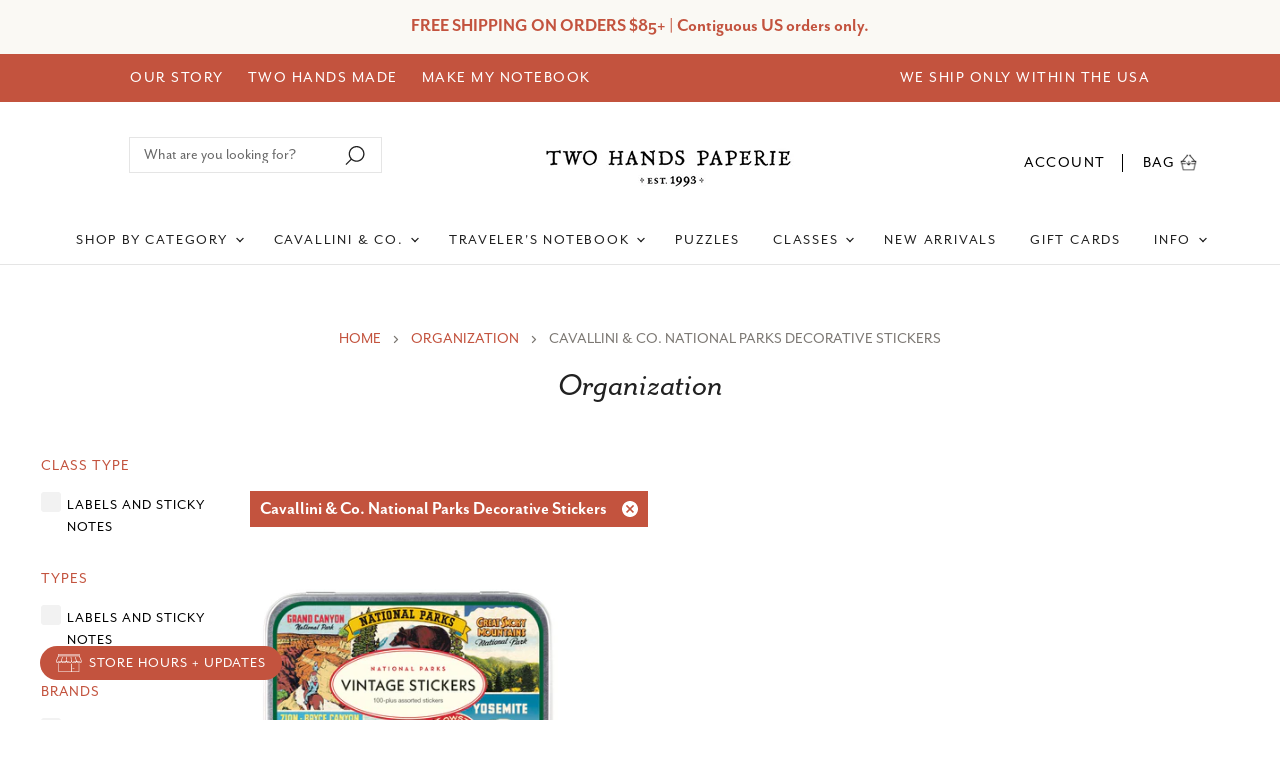

--- FILE ---
content_type: text/html; charset=utf-8
request_url: https://twohandspaperie.com/collections/organization/cavallini-co-national-parks-decorative-stickers
body_size: 58599
content:
<!doctype html>
<html class="no-js no-touch" lang="en">
  <head>
  <link rel="stylesheet" href="https://use.typekit.net/whf5epa.css">

  <script>
    window.Store = window.Store || {};
    window.Store.id = 53498314948;
  </script>
    <meta charset="utf-8">
    <meta http-equiv="X-UA-Compatible" content="IE=edge,chrome=1">
    <meta name="viewport" content="width=device-width,initial-scale=1" />

    <!-- Preconnect Domains -->
    <link rel="preconnect" href="https://cdn.shopify.com" crossorigin>
    <link rel="preconnect" href="https://fonts.shopify.com" crossorigin>
    <link rel="preconnect" href="https://monorail-edge.shopifysvc.com">

    
    

    <!-- Preload Assets -->
    <link rel="preload" href="//twohandspaperie.com/cdn/shop/t/57/assets/api.js?v=31212622561394932161768319631" as="script">

    

    <link rel="preload" href="//twohandspaperie.com/cdn/shop/t/57/assets/superstore.js?v=147248931272689673661768319631" as="script"><title>Organization



        
 — Tagged &quot;Cavallini &amp; Co. National Parks Decorative Stickers&quot;
 — Two Hands Paperie</title>

    

    
  <link rel="shortcut icon" href="//twohandspaperie.com/cdn/shop/files/favicon-1_32x32.png?v=1637111416" type="image/png">


    
      <meta name="robots" content="noindex" />
      <link rel="canonical" href="https://twohandspaperie.com/collections/organization" />
    

    
    















<meta property="og:site_name" content="Two Hands Paperie">
<meta property="og:url" content="https://twohandspaperie.com/collections/organization/cavallini-co-national-parks-decorative-stickers">
<meta property="og:title" content="Organization">
<meta property="og:type" content="website">
<meta property="og:description" content="Two Hands Paperie specializes in decorative papers from around the world, handmade journals and sketchbooks, and supplies for artists.">




    
    
    

    
    
    <meta
      property="og:image"
      content="https://twohandspaperie.com/cdn/shop/collections/org_1200x1200.png?v=1621468520"
    />
    <meta
      property="og:image:secure_url"
      content="https://twohandspaperie.com/cdn/shop/collections/org_1200x1200.png?v=1621468520"
    />
    <meta property="og:image:width" content="1200" />
    <meta property="og:image:height" content="1200" />
    
    
    <meta property="og:image:alt" content="Organization" />
  
















<meta name="twitter:title" content="Organization">
<meta name="twitter:description" content="Two Hands Paperie specializes in decorative papers from around the world, handmade journals and sketchbooks, and supplies for artists.">


    
    
    
      
      
      <meta name="twitter:card" content="summary">
    
    
    <meta
      property="twitter:image"
      content="https://twohandspaperie.com/cdn/shop/collections/org_1200x1200_crop_center.png?v=1621468520"
    />
    <meta property="twitter:image:width" content="1200" />
    <meta property="twitter:image:height" content="1200" />
    
    
    <meta property="twitter:image:alt" content="Organization" />
  



    

    <link rel="preload" href="//twohandspaperie.com/cdn/fonts/work_sans/worksans_n4.b7973b3d07d0ace13de1b1bea9c45759cdbe12cf.woff2" as="font" crossorigin="anonymous">

    
      <link rel="preload" as="style" href="//twohandspaperie.com/cdn/shop/t/57/assets/theme.css?v=146064112554582015641768319631">
     <link rel="preload" as="style" href="//twohandspaperie.com/cdn/shop/t/57/assets/momentum.css?v=81976523429206599941768327466">
    

    <script>window.performance && window.performance.mark && window.performance.mark('shopify.content_for_header.start');</script><meta id="shopify-digital-wallet" name="shopify-digital-wallet" content="/53498314948/digital_wallets/dialog">
<meta name="shopify-checkout-api-token" content="6ddbd0b9d44a26a3b356f5338a9a4d43">
<meta id="in-context-paypal-metadata" data-shop-id="53498314948" data-venmo-supported="false" data-environment="production" data-locale="en_US" data-paypal-v4="true" data-currency="USD">
<link rel="alternate" type="application/atom+xml" title="Feed" href="/collections/organization/cavallini-co-national-parks-decorative-stickers.atom" />
<link rel="alternate" type="application/json+oembed" href="https://twohandspaperie.com/collections/organization/cavallini-co-national-parks-decorative-stickers.oembed">
<script async="async" src="/checkouts/internal/preloads.js?locale=en-US"></script>
<link rel="preconnect" href="https://shop.app" crossorigin="anonymous">
<script async="async" src="https://shop.app/checkouts/internal/preloads.js?locale=en-US&shop_id=53498314948" crossorigin="anonymous"></script>
<script id="apple-pay-shop-capabilities" type="application/json">{"shopId":53498314948,"countryCode":"US","currencyCode":"USD","merchantCapabilities":["supports3DS"],"merchantId":"gid:\/\/shopify\/Shop\/53498314948","merchantName":"Two Hands Paperie","requiredBillingContactFields":["postalAddress","email","phone"],"requiredShippingContactFields":["postalAddress","email","phone"],"shippingType":"shipping","supportedNetworks":["visa","masterCard","amex","discover","elo","jcb"],"total":{"type":"pending","label":"Two Hands Paperie","amount":"1.00"},"shopifyPaymentsEnabled":true,"supportsSubscriptions":true}</script>
<script id="shopify-features" type="application/json">{"accessToken":"6ddbd0b9d44a26a3b356f5338a9a4d43","betas":["rich-media-storefront-analytics"],"domain":"twohandspaperie.com","predictiveSearch":true,"shopId":53498314948,"locale":"en"}</script>
<script>var Shopify = Shopify || {};
Shopify.shop = "two-hands-paperie.myshopify.com";
Shopify.locale = "en";
Shopify.currency = {"active":"USD","rate":"1.0"};
Shopify.country = "US";
Shopify.theme = {"name":"Jan 2026 w\/book signing","id":155498676478,"schema_name":"Superstore","schema_version":"4.3.0","theme_store_id":null,"role":"main"};
Shopify.theme.handle = "null";
Shopify.theme.style = {"id":null,"handle":null};
Shopify.cdnHost = "twohandspaperie.com/cdn";
Shopify.routes = Shopify.routes || {};
Shopify.routes.root = "/";</script>
<script type="module">!function(o){(o.Shopify=o.Shopify||{}).modules=!0}(window);</script>
<script>!function(o){function n(){var o=[];function n(){o.push(Array.prototype.slice.apply(arguments))}return n.q=o,n}var t=o.Shopify=o.Shopify||{};t.loadFeatures=n(),t.autoloadFeatures=n()}(window);</script>
<script>
  window.ShopifyPay = window.ShopifyPay || {};
  window.ShopifyPay.apiHost = "shop.app\/pay";
  window.ShopifyPay.redirectState = null;
</script>
<script id="shop-js-analytics" type="application/json">{"pageType":"collection"}</script>
<script defer="defer" async type="module" src="//twohandspaperie.com/cdn/shopifycloud/shop-js/modules/v2/client.init-shop-cart-sync_C5BV16lS.en.esm.js"></script>
<script defer="defer" async type="module" src="//twohandspaperie.com/cdn/shopifycloud/shop-js/modules/v2/chunk.common_CygWptCX.esm.js"></script>
<script type="module">
  await import("//twohandspaperie.com/cdn/shopifycloud/shop-js/modules/v2/client.init-shop-cart-sync_C5BV16lS.en.esm.js");
await import("//twohandspaperie.com/cdn/shopifycloud/shop-js/modules/v2/chunk.common_CygWptCX.esm.js");

  window.Shopify.SignInWithShop?.initShopCartSync?.({"fedCMEnabled":true,"windoidEnabled":true});

</script>
<script>
  window.Shopify = window.Shopify || {};
  if (!window.Shopify.featureAssets) window.Shopify.featureAssets = {};
  window.Shopify.featureAssets['shop-js'] = {"shop-cart-sync":["modules/v2/client.shop-cart-sync_ZFArdW7E.en.esm.js","modules/v2/chunk.common_CygWptCX.esm.js"],"init-fed-cm":["modules/v2/client.init-fed-cm_CmiC4vf6.en.esm.js","modules/v2/chunk.common_CygWptCX.esm.js"],"shop-button":["modules/v2/client.shop-button_tlx5R9nI.en.esm.js","modules/v2/chunk.common_CygWptCX.esm.js"],"shop-cash-offers":["modules/v2/client.shop-cash-offers_DOA2yAJr.en.esm.js","modules/v2/chunk.common_CygWptCX.esm.js","modules/v2/chunk.modal_D71HUcav.esm.js"],"init-windoid":["modules/v2/client.init-windoid_sURxWdc1.en.esm.js","modules/v2/chunk.common_CygWptCX.esm.js"],"shop-toast-manager":["modules/v2/client.shop-toast-manager_ClPi3nE9.en.esm.js","modules/v2/chunk.common_CygWptCX.esm.js"],"init-shop-email-lookup-coordinator":["modules/v2/client.init-shop-email-lookup-coordinator_B8hsDcYM.en.esm.js","modules/v2/chunk.common_CygWptCX.esm.js"],"init-shop-cart-sync":["modules/v2/client.init-shop-cart-sync_C5BV16lS.en.esm.js","modules/v2/chunk.common_CygWptCX.esm.js"],"avatar":["modules/v2/client.avatar_BTnouDA3.en.esm.js"],"pay-button":["modules/v2/client.pay-button_FdsNuTd3.en.esm.js","modules/v2/chunk.common_CygWptCX.esm.js"],"init-customer-accounts":["modules/v2/client.init-customer-accounts_DxDtT_ad.en.esm.js","modules/v2/client.shop-login-button_C5VAVYt1.en.esm.js","modules/v2/chunk.common_CygWptCX.esm.js","modules/v2/chunk.modal_D71HUcav.esm.js"],"init-shop-for-new-customer-accounts":["modules/v2/client.init-shop-for-new-customer-accounts_ChsxoAhi.en.esm.js","modules/v2/client.shop-login-button_C5VAVYt1.en.esm.js","modules/v2/chunk.common_CygWptCX.esm.js","modules/v2/chunk.modal_D71HUcav.esm.js"],"shop-login-button":["modules/v2/client.shop-login-button_C5VAVYt1.en.esm.js","modules/v2/chunk.common_CygWptCX.esm.js","modules/v2/chunk.modal_D71HUcav.esm.js"],"init-customer-accounts-sign-up":["modules/v2/client.init-customer-accounts-sign-up_CPSyQ0Tj.en.esm.js","modules/v2/client.shop-login-button_C5VAVYt1.en.esm.js","modules/v2/chunk.common_CygWptCX.esm.js","modules/v2/chunk.modal_D71HUcav.esm.js"],"shop-follow-button":["modules/v2/client.shop-follow-button_Cva4Ekp9.en.esm.js","modules/v2/chunk.common_CygWptCX.esm.js","modules/v2/chunk.modal_D71HUcav.esm.js"],"checkout-modal":["modules/v2/client.checkout-modal_BPM8l0SH.en.esm.js","modules/v2/chunk.common_CygWptCX.esm.js","modules/v2/chunk.modal_D71HUcav.esm.js"],"lead-capture":["modules/v2/client.lead-capture_Bi8yE_yS.en.esm.js","modules/v2/chunk.common_CygWptCX.esm.js","modules/v2/chunk.modal_D71HUcav.esm.js"],"shop-login":["modules/v2/client.shop-login_D6lNrXab.en.esm.js","modules/v2/chunk.common_CygWptCX.esm.js","modules/v2/chunk.modal_D71HUcav.esm.js"],"payment-terms":["modules/v2/client.payment-terms_CZxnsJam.en.esm.js","modules/v2/chunk.common_CygWptCX.esm.js","modules/v2/chunk.modal_D71HUcav.esm.js"]};
</script>
<script>(function() {
  var isLoaded = false;
  function asyncLoad() {
    if (isLoaded) return;
    isLoaded = true;
    var urls = ["\/\/d1liekpayvooaz.cloudfront.net\/apps\/customizery\/customizery.js?shop=two-hands-paperie.myshopify.com","https:\/\/tabs.stationmade.com\/registered-scripts\/tabs-by-station.js?shop=two-hands-paperie.myshopify.com","https:\/\/storage.nfcube.com\/instafeed-13fc1358bf34671701365801796ca9b0.js?shop=two-hands-paperie.myshopify.com"];
    for (var i = 0; i < urls.length; i++) {
      var s = document.createElement('script');
      s.type = 'text/javascript';
      s.async = true;
      s.src = urls[i];
      var x = document.getElementsByTagName('script')[0];
      x.parentNode.insertBefore(s, x);
    }
  };
  if(window.attachEvent) {
    window.attachEvent('onload', asyncLoad);
  } else {
    window.addEventListener('load', asyncLoad, false);
  }
})();</script>
<script id="__st">var __st={"a":53498314948,"offset":-25200,"reqid":"b222bf6e-85b5-4ab1-b2d8-c5e080499682-1768724240","pageurl":"twohandspaperie.com\/collections\/organization\/cavallini-co-national-parks-decorative-stickers","u":"6417f58d0e31","p":"collection","rtyp":"collection","rid":263579599044};</script>
<script>window.ShopifyPaypalV4VisibilityTracking = true;</script>
<script id="captcha-bootstrap">!function(){'use strict';const t='contact',e='account',n='new_comment',o=[[t,t],['blogs',n],['comments',n],[t,'customer']],c=[[e,'customer_login'],[e,'guest_login'],[e,'recover_customer_password'],[e,'create_customer']],r=t=>t.map((([t,e])=>`form[action*='/${t}']:not([data-nocaptcha='true']) input[name='form_type'][value='${e}']`)).join(','),a=t=>()=>t?[...document.querySelectorAll(t)].map((t=>t.form)):[];function s(){const t=[...o],e=r(t);return a(e)}const i='password',u='form_key',d=['recaptcha-v3-token','g-recaptcha-response','h-captcha-response',i],f=()=>{try{return window.sessionStorage}catch{return}},m='__shopify_v',_=t=>t.elements[u];function p(t,e,n=!1){try{const o=window.sessionStorage,c=JSON.parse(o.getItem(e)),{data:r}=function(t){const{data:e,action:n}=t;return t[m]||n?{data:e,action:n}:{data:t,action:n}}(c);for(const[e,n]of Object.entries(r))t.elements[e]&&(t.elements[e].value=n);n&&o.removeItem(e)}catch(o){console.error('form repopulation failed',{error:o})}}const l='form_type',E='cptcha';function T(t){t.dataset[E]=!0}const w=window,h=w.document,L='Shopify',v='ce_forms',y='captcha';let A=!1;((t,e)=>{const n=(g='f06e6c50-85a8-45c8-87d0-21a2b65856fe',I='https://cdn.shopify.com/shopifycloud/storefront-forms-hcaptcha/ce_storefront_forms_captcha_hcaptcha.v1.5.2.iife.js',D={infoText:'Protected by hCaptcha',privacyText:'Privacy',termsText:'Terms'},(t,e,n)=>{const o=w[L][v],c=o.bindForm;if(c)return c(t,g,e,D).then(n);var r;o.q.push([[t,g,e,D],n]),r=I,A||(h.body.append(Object.assign(h.createElement('script'),{id:'captcha-provider',async:!0,src:r})),A=!0)});var g,I,D;w[L]=w[L]||{},w[L][v]=w[L][v]||{},w[L][v].q=[],w[L][y]=w[L][y]||{},w[L][y].protect=function(t,e){n(t,void 0,e),T(t)},Object.freeze(w[L][y]),function(t,e,n,w,h,L){const[v,y,A,g]=function(t,e,n){const i=e?o:[],u=t?c:[],d=[...i,...u],f=r(d),m=r(i),_=r(d.filter((([t,e])=>n.includes(e))));return[a(f),a(m),a(_),s()]}(w,h,L),I=t=>{const e=t.target;return e instanceof HTMLFormElement?e:e&&e.form},D=t=>v().includes(t);t.addEventListener('submit',(t=>{const e=I(t);if(!e)return;const n=D(e)&&!e.dataset.hcaptchaBound&&!e.dataset.recaptchaBound,o=_(e),c=g().includes(e)&&(!o||!o.value);(n||c)&&t.preventDefault(),c&&!n&&(function(t){try{if(!f())return;!function(t){const e=f();if(!e)return;const n=_(t);if(!n)return;const o=n.value;o&&e.removeItem(o)}(t);const e=Array.from(Array(32),(()=>Math.random().toString(36)[2])).join('');!function(t,e){_(t)||t.append(Object.assign(document.createElement('input'),{type:'hidden',name:u})),t.elements[u].value=e}(t,e),function(t,e){const n=f();if(!n)return;const o=[...t.querySelectorAll(`input[type='${i}']`)].map((({name:t})=>t)),c=[...d,...o],r={};for(const[a,s]of new FormData(t).entries())c.includes(a)||(r[a]=s);n.setItem(e,JSON.stringify({[m]:1,action:t.action,data:r}))}(t,e)}catch(e){console.error('failed to persist form',e)}}(e),e.submit())}));const S=(t,e)=>{t&&!t.dataset[E]&&(n(t,e.some((e=>e===t))),T(t))};for(const o of['focusin','change'])t.addEventListener(o,(t=>{const e=I(t);D(e)&&S(e,y())}));const B=e.get('form_key'),M=e.get(l),P=B&&M;t.addEventListener('DOMContentLoaded',(()=>{const t=y();if(P)for(const e of t)e.elements[l].value===M&&p(e,B);[...new Set([...A(),...v().filter((t=>'true'===t.dataset.shopifyCaptcha))])].forEach((e=>S(e,t)))}))}(h,new URLSearchParams(w.location.search),n,t,e,['guest_login'])})(!0,!0)}();</script>
<script integrity="sha256-4kQ18oKyAcykRKYeNunJcIwy7WH5gtpwJnB7kiuLZ1E=" data-source-attribution="shopify.loadfeatures" defer="defer" src="//twohandspaperie.com/cdn/shopifycloud/storefront/assets/storefront/load_feature-a0a9edcb.js" crossorigin="anonymous"></script>
<script crossorigin="anonymous" defer="defer" src="//twohandspaperie.com/cdn/shopifycloud/storefront/assets/shopify_pay/storefront-65b4c6d7.js?v=20250812"></script>
<script data-source-attribution="shopify.dynamic_checkout.dynamic.init">var Shopify=Shopify||{};Shopify.PaymentButton=Shopify.PaymentButton||{isStorefrontPortableWallets:!0,init:function(){window.Shopify.PaymentButton.init=function(){};var t=document.createElement("script");t.src="https://twohandspaperie.com/cdn/shopifycloud/portable-wallets/latest/portable-wallets.en.js",t.type="module",document.head.appendChild(t)}};
</script>
<script data-source-attribution="shopify.dynamic_checkout.buyer_consent">
  function portableWalletsHideBuyerConsent(e){var t=document.getElementById("shopify-buyer-consent"),n=document.getElementById("shopify-subscription-policy-button");t&&n&&(t.classList.add("hidden"),t.setAttribute("aria-hidden","true"),n.removeEventListener("click",e))}function portableWalletsShowBuyerConsent(e){var t=document.getElementById("shopify-buyer-consent"),n=document.getElementById("shopify-subscription-policy-button");t&&n&&(t.classList.remove("hidden"),t.removeAttribute("aria-hidden"),n.addEventListener("click",e))}window.Shopify?.PaymentButton&&(window.Shopify.PaymentButton.hideBuyerConsent=portableWalletsHideBuyerConsent,window.Shopify.PaymentButton.showBuyerConsent=portableWalletsShowBuyerConsent);
</script>
<script data-source-attribution="shopify.dynamic_checkout.cart.bootstrap">document.addEventListener("DOMContentLoaded",(function(){function t(){return document.querySelector("shopify-accelerated-checkout-cart, shopify-accelerated-checkout")}if(t())Shopify.PaymentButton.init();else{new MutationObserver((function(e,n){t()&&(Shopify.PaymentButton.init(),n.disconnect())})).observe(document.body,{childList:!0,subtree:!0})}}));
</script>
<link id="shopify-accelerated-checkout-styles" rel="stylesheet" media="screen" href="https://twohandspaperie.com/cdn/shopifycloud/portable-wallets/latest/accelerated-checkout-backwards-compat.css" crossorigin="anonymous">
<style id="shopify-accelerated-checkout-cart">
        #shopify-buyer-consent {
  margin-top: 1em;
  display: inline-block;
  width: 100%;
}

#shopify-buyer-consent.hidden {
  display: none;
}

#shopify-subscription-policy-button {
  background: none;
  border: none;
  padding: 0;
  text-decoration: underline;
  font-size: inherit;
  cursor: pointer;
}

#shopify-subscription-policy-button::before {
  box-shadow: none;
}

      </style>

<script>window.performance && window.performance.mark && window.performance.mark('shopify.content_for_header.end');</script>

    <script>
      document.documentElement.className=document.documentElement.className.replace(/\bno-js\b/,'js');
      if(window.Shopify&&window.Shopify.designMode)document.documentElement.className+=' in-theme-editor';
      if(('ontouchstart' in window)||window.DocumentTouch&&document instanceof DocumentTouch)document.documentElement.className=document.documentElement.className.replace(/\bno-touch\b/,'has-touch');
    </script>

    <script src="//twohandspaperie.com/cdn/shop/t/57/assets/api.js?v=31212622561394932161768319631" defer></script>

    
      <link href="//twohandspaperie.com/cdn/shop/t/57/assets/theme.css?v=146064112554582015641768319631" rel="stylesheet" type="text/css" media="all" />
  <link href="//twohandspaperie.com/cdn/shop/t/57/assets/momentum.css?v=81976523429206599941768327466" rel="stylesheet" type="text/css" media="all" />
    

    

    
    <script>
      window.Theme = window.Theme || {};
      window.Theme.version = '4.3.0';
      window.Theme.name = 'Superstore';
      window.Theme.routes = {
        "root_url": "/",
        "account_url": "/account",
        "account_login_url": "/account/login",
        "account_logout_url": "/account/logout",
        "account_register_url": "/account/register",
        "account_addresses_url": "/account/addresses",
        "collections_url": "/collections",
        "all_products_collection_url": "/collections/all",
        "search_url": "/search",
        "cart_url": "/cart",
        "cart_add_url": "/cart/add",
        "cart_change_url": "/cart/change",
        "cart_clear_url": "/cart/clear",
        "product_recommendations_url": "/recommendations/products",
      };
    </script>
    

  <div id="shopify-section-filter-menu-settings" class="shopify-section"><style type="text/css">
/*  Filter Menu Color and Image Section CSS */</style>
<link href="//twohandspaperie.com/cdn/shop/t/57/assets/filter-menu.scss.css?v=138399191433280015971768327466" rel="stylesheet" type="text/css" media="all" />
<script src="//twohandspaperie.com/cdn/shop/t/57/assets/filter-menu.js?v=79298749081961657871768319631" type="text/javascript"></script>





</div>

<!-- BEGIN app block: shopify://apps/minmaxify-order-limits/blocks/app-embed-block/3acfba32-89f3-4377-ae20-cbb9abc48475 --><script type="text/javascript" src="https://limits.minmaxify.com/two-hands-paperie.myshopify.com?v=94a&r=20221213234212"></script>

<!-- END app block --><!-- BEGIN app block: shopify://apps/also-bought/blocks/app-embed-block/b94b27b4-738d-4d92-9e60-43c22d1da3f2 --><script>
    window.codeblackbelt = window.codeblackbelt || {};
    window.codeblackbelt.shop = window.codeblackbelt.shop || 'two-hands-paperie.myshopify.com';
    </script><script src="//cdn.codeblackbelt.com/widgets/also-bought/bootstrap.min.js?version=2026011801-0700" async></script>
<!-- END app block --><!-- BEGIN app block: shopify://apps/savedby-package-protection/blocks/savedby-storefront-widget/6d4bce9c-696c-4f95-8a15-0cc2b2b9e839 --><!-- START SAVEDBY EXTENSION -->
<script>
  const widgetConfig = {"excludedProducts":[],"feeTiers":[{"price":1.67,"max":70,"variantId":46283126702334},{"price":2.97,"max":100,"variantId":46283126735102},{"price":4.47,"max":150,"variantId":46283126767870},{"price":5.97,"max":200,"variantId":46283126800638},{"price":7.97,"max":250,"variantId":46283126833406},{"price":9.47,"max":300,"variantId":46283126866174},{"price":11.47,"max":350,"variantId":46283126898942},{"price":12.97,"max":400,"variantId":46283126931710},{"price":14.97,"max":450,"variantId":46283126964478},{"price":16.47,"max":500,"variantId":46283126997246},{"price":18.47,"max":550,"variantId":46283127030014},{"price":19.97,"max":600,"variantId":46283127062782},{"price":21.97,"max":650,"variantId":46283127095550},{"price":23.47,"max":700,"variantId":46283127128318},{"price":25.47,"max":750,"variantId":46283127161086},{"price":26.97,"max":800,"variantId":46283127193854},{"price":28.97,"max":850,"variantId":46283127226622},{"price":30.47,"max":900,"variantId":46283127259390},{"price":32.47,"max":950,"variantId":46283127292158},{"price":33.97,"max":1000,"variantId":46283127324926},{"price":35.97,"max":1050,"variantId":46283127357694},{"price":37.47,"max":1100,"variantId":46283127390462},{"price":39.47,"max":1150,"variantId":46283127423230},{"price":40.97,"max":1200,"variantId":46283127455998}],"nonCoveredProducts":[],"protectionProduct":"gid://shopify/Product/8785258086654","widgetExcludedProducts":[],"storefront":{"version":"v7.0.0-beta.18","variant":"BASIC","autoOptIn":false,"info":{"description":"Package Protection","title":"Checkout+"},"useOnlyAjaxToRemove":false,"checkoutText":"","optOutText":"Continue Without Package Protection","customCSS":":host {}","checkoutButtonExclusions":{"attributes":[],"classNames":[]}},"checkout":{"variant":"LOWPRO","title":"","textContent":"","popup":{"isOrderSatisfaction":false,"point1Title":"","point1Body":"","point2Body":"","point3Title":"","point3Body":"","point2Title":"","carbonPointTitle":"","carbonPointBody":"","iconColor":"","bannerSrc":"","carbonPointIcon":""},"hidePrice":false,"autoOptIn":false},"currentPlan":{"id":"sdABBd2DKLhu5LbuVGbH","isOrderSatisfaction":false},"enableConditions":{"checkout":[]}};
  let _SavedBy_sfwVersion = widgetConfig.storefront.version
  const devVersion = localStorage.getItem('SAVEDBY_DEV_VERSION');
  if (devVersion?.match(/^v\d+\.\d+\.\d+-beta\.\d+$/)) _SavedBy_sfwVersion = devVersion;
  if (!_SavedBy_sfwVersion) console.error('[SAVEDBY] Missing SFW version');
  const useLegacy = _SavedBy_sfwVersion < 'v7';
</script>
<!-- BEGIN app snippet: legacy --><script>
  try {
    (function() {
      if (!useLegacy) return
      console.debug('[SAVEDBY] Loading legacy extension');
      class SavedBy {
        #checkoutButtonDisabled = false;
        #isMerchantResponsible = false;

        constructor() {
          if (window.performance && window.performance.mark) window.performance.mark('savedby-init-start');
          safeIdleCallback(() => {
            this.initializeCartLogic()
          })

          this.initializeCritical()

          if (window.performance && window.performance.mark) {
            window.performance.mark('savedby-init-end');
            window.performance.measure('savedby-init', 'savedby-init-start', 'savedby-init-end');
          }
        }

        initializeCritical() {
          // SHOP STATE
          this.cart = {"note":null,"attributes":{},"original_total_price":0,"total_price":0,"total_discount":0,"total_weight":0.0,"item_count":0,"items":[],"requires_shipping":false,"currency":"USD","items_subtotal_price":0,"cart_level_discount_applications":[],"checkout_charge_amount":0};
          this.product =  {"id":8785258086654,"title":"SavedBy Package Protection","handle":"savedby-package-protection","description":"\u003ch4\u003e\n\u003cstrong\u003eTo learn more about SavedBy's Policies, please click here: \u003c\/strong\u003e\u003cspan style=\"color: #2b00ff;\"\u003e\u003ca href=\"https:\/\/savedby.io\/policies\" style=\"color: #2b00ff;\" target=\"_blank\"\u003ehttps:\/\/savedby.io\/policies\u003c\/a\u003e\u003c\/span\u003e\n\u003c\/h4\u003e\n\u003cp\u003e \u003c\/p\u003e","published_at":"2025-03-06T09:05:39-07:00","created_at":"2025-02-20T00:14:35-07:00","vendor":"SavedBy","type":"Protection","tags":["exclude_rebuy","exclude_stamped","protection","savedby","smart-cart-hidden","smart-cart-shipping-excluded"],"price":167,"price_min":167,"price_max":4097,"available":true,"price_varies":true,"compare_at_price":null,"compare_at_price_min":0,"compare_at_price_max":0,"compare_at_price_varies":false,"variants":[{"id":46283126702334,"title":"Tier 1","option1":"Tier 1","option2":null,"option3":null,"sku":"savedby","requires_shipping":false,"taxable":false,"featured_image":{"id":43928477040894,"product_id":8785258086654,"position":1,"created_at":"2025-02-20T00:14:35-07:00","updated_at":"2025-02-20T00:14:37-07:00","alt":"SavedBy Logo","width":1200,"height":1200,"src":"\/\/twohandspaperie.com\/cdn\/shop\/files\/SavedByLogo2.png?v=1740035677","variant_ids":[46283126702334,46283126735102,46283126767870,46283126800638,46283126833406,46283126866174,46283126898942,46283126931710,46283126964478,46283126997246,46283127030014,46283127062782,46283127095550,46283127128318,46283127161086,46283127193854,46283127226622,46283127259390,46283127292158,46283127324926,46283127357694,46283127390462,46283127423230,46283127455998]},"available":true,"name":"SavedBy Package Protection - Tier 1","public_title":"Tier 1","options":["Tier 1"],"price":167,"weight":0,"compare_at_price":null,"inventory_management":null,"barcode":null,"featured_media":{"alt":"SavedBy Logo","id":36287380717822,"position":1,"preview_image":{"aspect_ratio":1.0,"height":1200,"width":1200,"src":"\/\/twohandspaperie.com\/cdn\/shop\/files\/SavedByLogo2.png?v=1740035677"}},"requires_selling_plan":false,"selling_plan_allocations":[]},{"id":46283126735102,"title":"Tier 2","option1":"Tier 2","option2":null,"option3":null,"sku":"savedby","requires_shipping":false,"taxable":false,"featured_image":{"id":43928477040894,"product_id":8785258086654,"position":1,"created_at":"2025-02-20T00:14:35-07:00","updated_at":"2025-02-20T00:14:37-07:00","alt":"SavedBy Logo","width":1200,"height":1200,"src":"\/\/twohandspaperie.com\/cdn\/shop\/files\/SavedByLogo2.png?v=1740035677","variant_ids":[46283126702334,46283126735102,46283126767870,46283126800638,46283126833406,46283126866174,46283126898942,46283126931710,46283126964478,46283126997246,46283127030014,46283127062782,46283127095550,46283127128318,46283127161086,46283127193854,46283127226622,46283127259390,46283127292158,46283127324926,46283127357694,46283127390462,46283127423230,46283127455998]},"available":true,"name":"SavedBy Package Protection - Tier 2","public_title":"Tier 2","options":["Tier 2"],"price":297,"weight":0,"compare_at_price":null,"inventory_management":null,"barcode":null,"featured_media":{"alt":"SavedBy Logo","id":36287380717822,"position":1,"preview_image":{"aspect_ratio":1.0,"height":1200,"width":1200,"src":"\/\/twohandspaperie.com\/cdn\/shop\/files\/SavedByLogo2.png?v=1740035677"}},"requires_selling_plan":false,"selling_plan_allocations":[]},{"id":46283126767870,"title":"Tier 3","option1":"Tier 3","option2":null,"option3":null,"sku":"savedby","requires_shipping":false,"taxable":false,"featured_image":{"id":43928477040894,"product_id":8785258086654,"position":1,"created_at":"2025-02-20T00:14:35-07:00","updated_at":"2025-02-20T00:14:37-07:00","alt":"SavedBy Logo","width":1200,"height":1200,"src":"\/\/twohandspaperie.com\/cdn\/shop\/files\/SavedByLogo2.png?v=1740035677","variant_ids":[46283126702334,46283126735102,46283126767870,46283126800638,46283126833406,46283126866174,46283126898942,46283126931710,46283126964478,46283126997246,46283127030014,46283127062782,46283127095550,46283127128318,46283127161086,46283127193854,46283127226622,46283127259390,46283127292158,46283127324926,46283127357694,46283127390462,46283127423230,46283127455998]},"available":true,"name":"SavedBy Package Protection - Tier 3","public_title":"Tier 3","options":["Tier 3"],"price":447,"weight":0,"compare_at_price":null,"inventory_management":null,"barcode":null,"featured_media":{"alt":"SavedBy Logo","id":36287380717822,"position":1,"preview_image":{"aspect_ratio":1.0,"height":1200,"width":1200,"src":"\/\/twohandspaperie.com\/cdn\/shop\/files\/SavedByLogo2.png?v=1740035677"}},"requires_selling_plan":false,"selling_plan_allocations":[]},{"id":46283126800638,"title":"Tier 4","option1":"Tier 4","option2":null,"option3":null,"sku":"savedby","requires_shipping":false,"taxable":false,"featured_image":{"id":43928477040894,"product_id":8785258086654,"position":1,"created_at":"2025-02-20T00:14:35-07:00","updated_at":"2025-02-20T00:14:37-07:00","alt":"SavedBy Logo","width":1200,"height":1200,"src":"\/\/twohandspaperie.com\/cdn\/shop\/files\/SavedByLogo2.png?v=1740035677","variant_ids":[46283126702334,46283126735102,46283126767870,46283126800638,46283126833406,46283126866174,46283126898942,46283126931710,46283126964478,46283126997246,46283127030014,46283127062782,46283127095550,46283127128318,46283127161086,46283127193854,46283127226622,46283127259390,46283127292158,46283127324926,46283127357694,46283127390462,46283127423230,46283127455998]},"available":true,"name":"SavedBy Package Protection - Tier 4","public_title":"Tier 4","options":["Tier 4"],"price":597,"weight":0,"compare_at_price":null,"inventory_management":null,"barcode":null,"featured_media":{"alt":"SavedBy Logo","id":36287380717822,"position":1,"preview_image":{"aspect_ratio":1.0,"height":1200,"width":1200,"src":"\/\/twohandspaperie.com\/cdn\/shop\/files\/SavedByLogo2.png?v=1740035677"}},"requires_selling_plan":false,"selling_plan_allocations":[]},{"id":46283126833406,"title":"Tier 5","option1":"Tier 5","option2":null,"option3":null,"sku":"savedby","requires_shipping":false,"taxable":false,"featured_image":{"id":43928477040894,"product_id":8785258086654,"position":1,"created_at":"2025-02-20T00:14:35-07:00","updated_at":"2025-02-20T00:14:37-07:00","alt":"SavedBy Logo","width":1200,"height":1200,"src":"\/\/twohandspaperie.com\/cdn\/shop\/files\/SavedByLogo2.png?v=1740035677","variant_ids":[46283126702334,46283126735102,46283126767870,46283126800638,46283126833406,46283126866174,46283126898942,46283126931710,46283126964478,46283126997246,46283127030014,46283127062782,46283127095550,46283127128318,46283127161086,46283127193854,46283127226622,46283127259390,46283127292158,46283127324926,46283127357694,46283127390462,46283127423230,46283127455998]},"available":true,"name":"SavedBy Package Protection - Tier 5","public_title":"Tier 5","options":["Tier 5"],"price":797,"weight":0,"compare_at_price":null,"inventory_management":null,"barcode":null,"featured_media":{"alt":"SavedBy Logo","id":36287380717822,"position":1,"preview_image":{"aspect_ratio":1.0,"height":1200,"width":1200,"src":"\/\/twohandspaperie.com\/cdn\/shop\/files\/SavedByLogo2.png?v=1740035677"}},"requires_selling_plan":false,"selling_plan_allocations":[]},{"id":46283126866174,"title":"Tier 6","option1":"Tier 6","option2":null,"option3":null,"sku":"savedby","requires_shipping":false,"taxable":false,"featured_image":{"id":43928477040894,"product_id":8785258086654,"position":1,"created_at":"2025-02-20T00:14:35-07:00","updated_at":"2025-02-20T00:14:37-07:00","alt":"SavedBy Logo","width":1200,"height":1200,"src":"\/\/twohandspaperie.com\/cdn\/shop\/files\/SavedByLogo2.png?v=1740035677","variant_ids":[46283126702334,46283126735102,46283126767870,46283126800638,46283126833406,46283126866174,46283126898942,46283126931710,46283126964478,46283126997246,46283127030014,46283127062782,46283127095550,46283127128318,46283127161086,46283127193854,46283127226622,46283127259390,46283127292158,46283127324926,46283127357694,46283127390462,46283127423230,46283127455998]},"available":true,"name":"SavedBy Package Protection - Tier 6","public_title":"Tier 6","options":["Tier 6"],"price":947,"weight":0,"compare_at_price":null,"inventory_management":null,"barcode":null,"featured_media":{"alt":"SavedBy Logo","id":36287380717822,"position":1,"preview_image":{"aspect_ratio":1.0,"height":1200,"width":1200,"src":"\/\/twohandspaperie.com\/cdn\/shop\/files\/SavedByLogo2.png?v=1740035677"}},"requires_selling_plan":false,"selling_plan_allocations":[]},{"id":46283126898942,"title":"Tier 7","option1":"Tier 7","option2":null,"option3":null,"sku":"savedby","requires_shipping":false,"taxable":false,"featured_image":{"id":43928477040894,"product_id":8785258086654,"position":1,"created_at":"2025-02-20T00:14:35-07:00","updated_at":"2025-02-20T00:14:37-07:00","alt":"SavedBy Logo","width":1200,"height":1200,"src":"\/\/twohandspaperie.com\/cdn\/shop\/files\/SavedByLogo2.png?v=1740035677","variant_ids":[46283126702334,46283126735102,46283126767870,46283126800638,46283126833406,46283126866174,46283126898942,46283126931710,46283126964478,46283126997246,46283127030014,46283127062782,46283127095550,46283127128318,46283127161086,46283127193854,46283127226622,46283127259390,46283127292158,46283127324926,46283127357694,46283127390462,46283127423230,46283127455998]},"available":true,"name":"SavedBy Package Protection - Tier 7","public_title":"Tier 7","options":["Tier 7"],"price":1147,"weight":0,"compare_at_price":null,"inventory_management":null,"barcode":null,"featured_media":{"alt":"SavedBy Logo","id":36287380717822,"position":1,"preview_image":{"aspect_ratio":1.0,"height":1200,"width":1200,"src":"\/\/twohandspaperie.com\/cdn\/shop\/files\/SavedByLogo2.png?v=1740035677"}},"requires_selling_plan":false,"selling_plan_allocations":[]},{"id":46283126931710,"title":"Tier 8","option1":"Tier 8","option2":null,"option3":null,"sku":"savedby","requires_shipping":false,"taxable":false,"featured_image":{"id":43928477040894,"product_id":8785258086654,"position":1,"created_at":"2025-02-20T00:14:35-07:00","updated_at":"2025-02-20T00:14:37-07:00","alt":"SavedBy Logo","width":1200,"height":1200,"src":"\/\/twohandspaperie.com\/cdn\/shop\/files\/SavedByLogo2.png?v=1740035677","variant_ids":[46283126702334,46283126735102,46283126767870,46283126800638,46283126833406,46283126866174,46283126898942,46283126931710,46283126964478,46283126997246,46283127030014,46283127062782,46283127095550,46283127128318,46283127161086,46283127193854,46283127226622,46283127259390,46283127292158,46283127324926,46283127357694,46283127390462,46283127423230,46283127455998]},"available":true,"name":"SavedBy Package Protection - Tier 8","public_title":"Tier 8","options":["Tier 8"],"price":1297,"weight":0,"compare_at_price":null,"inventory_management":null,"barcode":null,"featured_media":{"alt":"SavedBy Logo","id":36287380717822,"position":1,"preview_image":{"aspect_ratio":1.0,"height":1200,"width":1200,"src":"\/\/twohandspaperie.com\/cdn\/shop\/files\/SavedByLogo2.png?v=1740035677"}},"requires_selling_plan":false,"selling_plan_allocations":[]},{"id":46283126964478,"title":"Tier 9","option1":"Tier 9","option2":null,"option3":null,"sku":"savedby","requires_shipping":false,"taxable":false,"featured_image":{"id":43928477040894,"product_id":8785258086654,"position":1,"created_at":"2025-02-20T00:14:35-07:00","updated_at":"2025-02-20T00:14:37-07:00","alt":"SavedBy Logo","width":1200,"height":1200,"src":"\/\/twohandspaperie.com\/cdn\/shop\/files\/SavedByLogo2.png?v=1740035677","variant_ids":[46283126702334,46283126735102,46283126767870,46283126800638,46283126833406,46283126866174,46283126898942,46283126931710,46283126964478,46283126997246,46283127030014,46283127062782,46283127095550,46283127128318,46283127161086,46283127193854,46283127226622,46283127259390,46283127292158,46283127324926,46283127357694,46283127390462,46283127423230,46283127455998]},"available":true,"name":"SavedBy Package Protection - Tier 9","public_title":"Tier 9","options":["Tier 9"],"price":1497,"weight":0,"compare_at_price":null,"inventory_management":null,"barcode":null,"featured_media":{"alt":"SavedBy Logo","id":36287380717822,"position":1,"preview_image":{"aspect_ratio":1.0,"height":1200,"width":1200,"src":"\/\/twohandspaperie.com\/cdn\/shop\/files\/SavedByLogo2.png?v=1740035677"}},"requires_selling_plan":false,"selling_plan_allocations":[]},{"id":46283126997246,"title":"Tier 10","option1":"Tier 10","option2":null,"option3":null,"sku":"savedby","requires_shipping":false,"taxable":false,"featured_image":{"id":43928477040894,"product_id":8785258086654,"position":1,"created_at":"2025-02-20T00:14:35-07:00","updated_at":"2025-02-20T00:14:37-07:00","alt":"SavedBy Logo","width":1200,"height":1200,"src":"\/\/twohandspaperie.com\/cdn\/shop\/files\/SavedByLogo2.png?v=1740035677","variant_ids":[46283126702334,46283126735102,46283126767870,46283126800638,46283126833406,46283126866174,46283126898942,46283126931710,46283126964478,46283126997246,46283127030014,46283127062782,46283127095550,46283127128318,46283127161086,46283127193854,46283127226622,46283127259390,46283127292158,46283127324926,46283127357694,46283127390462,46283127423230,46283127455998]},"available":true,"name":"SavedBy Package Protection - Tier 10","public_title":"Tier 10","options":["Tier 10"],"price":1647,"weight":0,"compare_at_price":null,"inventory_management":null,"barcode":null,"featured_media":{"alt":"SavedBy Logo","id":36287380717822,"position":1,"preview_image":{"aspect_ratio":1.0,"height":1200,"width":1200,"src":"\/\/twohandspaperie.com\/cdn\/shop\/files\/SavedByLogo2.png?v=1740035677"}},"requires_selling_plan":false,"selling_plan_allocations":[]},{"id":46283127030014,"title":"Tier 11","option1":"Tier 11","option2":null,"option3":null,"sku":"savedby","requires_shipping":false,"taxable":false,"featured_image":{"id":43928477040894,"product_id":8785258086654,"position":1,"created_at":"2025-02-20T00:14:35-07:00","updated_at":"2025-02-20T00:14:37-07:00","alt":"SavedBy Logo","width":1200,"height":1200,"src":"\/\/twohandspaperie.com\/cdn\/shop\/files\/SavedByLogo2.png?v=1740035677","variant_ids":[46283126702334,46283126735102,46283126767870,46283126800638,46283126833406,46283126866174,46283126898942,46283126931710,46283126964478,46283126997246,46283127030014,46283127062782,46283127095550,46283127128318,46283127161086,46283127193854,46283127226622,46283127259390,46283127292158,46283127324926,46283127357694,46283127390462,46283127423230,46283127455998]},"available":true,"name":"SavedBy Package Protection - Tier 11","public_title":"Tier 11","options":["Tier 11"],"price":1847,"weight":0,"compare_at_price":null,"inventory_management":null,"barcode":null,"featured_media":{"alt":"SavedBy Logo","id":36287380717822,"position":1,"preview_image":{"aspect_ratio":1.0,"height":1200,"width":1200,"src":"\/\/twohandspaperie.com\/cdn\/shop\/files\/SavedByLogo2.png?v=1740035677"}},"requires_selling_plan":false,"selling_plan_allocations":[]},{"id":46283127062782,"title":"Tier 12","option1":"Tier 12","option2":null,"option3":null,"sku":"savedby","requires_shipping":false,"taxable":false,"featured_image":{"id":43928477040894,"product_id":8785258086654,"position":1,"created_at":"2025-02-20T00:14:35-07:00","updated_at":"2025-02-20T00:14:37-07:00","alt":"SavedBy Logo","width":1200,"height":1200,"src":"\/\/twohandspaperie.com\/cdn\/shop\/files\/SavedByLogo2.png?v=1740035677","variant_ids":[46283126702334,46283126735102,46283126767870,46283126800638,46283126833406,46283126866174,46283126898942,46283126931710,46283126964478,46283126997246,46283127030014,46283127062782,46283127095550,46283127128318,46283127161086,46283127193854,46283127226622,46283127259390,46283127292158,46283127324926,46283127357694,46283127390462,46283127423230,46283127455998]},"available":true,"name":"SavedBy Package Protection - Tier 12","public_title":"Tier 12","options":["Tier 12"],"price":1997,"weight":0,"compare_at_price":null,"inventory_management":null,"barcode":null,"featured_media":{"alt":"SavedBy Logo","id":36287380717822,"position":1,"preview_image":{"aspect_ratio":1.0,"height":1200,"width":1200,"src":"\/\/twohandspaperie.com\/cdn\/shop\/files\/SavedByLogo2.png?v=1740035677"}},"requires_selling_plan":false,"selling_plan_allocations":[]},{"id":46283127095550,"title":"Tier 13","option1":"Tier 13","option2":null,"option3":null,"sku":"savedby","requires_shipping":false,"taxable":false,"featured_image":{"id":43928477040894,"product_id":8785258086654,"position":1,"created_at":"2025-02-20T00:14:35-07:00","updated_at":"2025-02-20T00:14:37-07:00","alt":"SavedBy Logo","width":1200,"height":1200,"src":"\/\/twohandspaperie.com\/cdn\/shop\/files\/SavedByLogo2.png?v=1740035677","variant_ids":[46283126702334,46283126735102,46283126767870,46283126800638,46283126833406,46283126866174,46283126898942,46283126931710,46283126964478,46283126997246,46283127030014,46283127062782,46283127095550,46283127128318,46283127161086,46283127193854,46283127226622,46283127259390,46283127292158,46283127324926,46283127357694,46283127390462,46283127423230,46283127455998]},"available":true,"name":"SavedBy Package Protection - Tier 13","public_title":"Tier 13","options":["Tier 13"],"price":2197,"weight":0,"compare_at_price":null,"inventory_management":null,"barcode":null,"featured_media":{"alt":"SavedBy Logo","id":36287380717822,"position":1,"preview_image":{"aspect_ratio":1.0,"height":1200,"width":1200,"src":"\/\/twohandspaperie.com\/cdn\/shop\/files\/SavedByLogo2.png?v=1740035677"}},"requires_selling_plan":false,"selling_plan_allocations":[]},{"id":46283127128318,"title":"Tier 14","option1":"Tier 14","option2":null,"option3":null,"sku":"savedby","requires_shipping":false,"taxable":false,"featured_image":{"id":43928477040894,"product_id":8785258086654,"position":1,"created_at":"2025-02-20T00:14:35-07:00","updated_at":"2025-02-20T00:14:37-07:00","alt":"SavedBy Logo","width":1200,"height":1200,"src":"\/\/twohandspaperie.com\/cdn\/shop\/files\/SavedByLogo2.png?v=1740035677","variant_ids":[46283126702334,46283126735102,46283126767870,46283126800638,46283126833406,46283126866174,46283126898942,46283126931710,46283126964478,46283126997246,46283127030014,46283127062782,46283127095550,46283127128318,46283127161086,46283127193854,46283127226622,46283127259390,46283127292158,46283127324926,46283127357694,46283127390462,46283127423230,46283127455998]},"available":true,"name":"SavedBy Package Protection - Tier 14","public_title":"Tier 14","options":["Tier 14"],"price":2347,"weight":0,"compare_at_price":null,"inventory_management":null,"barcode":null,"featured_media":{"alt":"SavedBy Logo","id":36287380717822,"position":1,"preview_image":{"aspect_ratio":1.0,"height":1200,"width":1200,"src":"\/\/twohandspaperie.com\/cdn\/shop\/files\/SavedByLogo2.png?v=1740035677"}},"requires_selling_plan":false,"selling_plan_allocations":[]},{"id":46283127161086,"title":"Tier 15","option1":"Tier 15","option2":null,"option3":null,"sku":"savedby","requires_shipping":false,"taxable":false,"featured_image":{"id":43928477040894,"product_id":8785258086654,"position":1,"created_at":"2025-02-20T00:14:35-07:00","updated_at":"2025-02-20T00:14:37-07:00","alt":"SavedBy Logo","width":1200,"height":1200,"src":"\/\/twohandspaperie.com\/cdn\/shop\/files\/SavedByLogo2.png?v=1740035677","variant_ids":[46283126702334,46283126735102,46283126767870,46283126800638,46283126833406,46283126866174,46283126898942,46283126931710,46283126964478,46283126997246,46283127030014,46283127062782,46283127095550,46283127128318,46283127161086,46283127193854,46283127226622,46283127259390,46283127292158,46283127324926,46283127357694,46283127390462,46283127423230,46283127455998]},"available":true,"name":"SavedBy Package Protection - Tier 15","public_title":"Tier 15","options":["Tier 15"],"price":2547,"weight":0,"compare_at_price":null,"inventory_management":null,"barcode":null,"featured_media":{"alt":"SavedBy Logo","id":36287380717822,"position":1,"preview_image":{"aspect_ratio":1.0,"height":1200,"width":1200,"src":"\/\/twohandspaperie.com\/cdn\/shop\/files\/SavedByLogo2.png?v=1740035677"}},"requires_selling_plan":false,"selling_plan_allocations":[]},{"id":46283127193854,"title":"Tier 16","option1":"Tier 16","option2":null,"option3":null,"sku":"savedby","requires_shipping":false,"taxable":false,"featured_image":{"id":43928477040894,"product_id":8785258086654,"position":1,"created_at":"2025-02-20T00:14:35-07:00","updated_at":"2025-02-20T00:14:37-07:00","alt":"SavedBy Logo","width":1200,"height":1200,"src":"\/\/twohandspaperie.com\/cdn\/shop\/files\/SavedByLogo2.png?v=1740035677","variant_ids":[46283126702334,46283126735102,46283126767870,46283126800638,46283126833406,46283126866174,46283126898942,46283126931710,46283126964478,46283126997246,46283127030014,46283127062782,46283127095550,46283127128318,46283127161086,46283127193854,46283127226622,46283127259390,46283127292158,46283127324926,46283127357694,46283127390462,46283127423230,46283127455998]},"available":true,"name":"SavedBy Package Protection - Tier 16","public_title":"Tier 16","options":["Tier 16"],"price":2697,"weight":0,"compare_at_price":null,"inventory_management":null,"barcode":null,"featured_media":{"alt":"SavedBy Logo","id":36287380717822,"position":1,"preview_image":{"aspect_ratio":1.0,"height":1200,"width":1200,"src":"\/\/twohandspaperie.com\/cdn\/shop\/files\/SavedByLogo2.png?v=1740035677"}},"requires_selling_plan":false,"selling_plan_allocations":[]},{"id":46283127226622,"title":"Tier 17","option1":"Tier 17","option2":null,"option3":null,"sku":"savedby","requires_shipping":false,"taxable":false,"featured_image":{"id":43928477040894,"product_id":8785258086654,"position":1,"created_at":"2025-02-20T00:14:35-07:00","updated_at":"2025-02-20T00:14:37-07:00","alt":"SavedBy Logo","width":1200,"height":1200,"src":"\/\/twohandspaperie.com\/cdn\/shop\/files\/SavedByLogo2.png?v=1740035677","variant_ids":[46283126702334,46283126735102,46283126767870,46283126800638,46283126833406,46283126866174,46283126898942,46283126931710,46283126964478,46283126997246,46283127030014,46283127062782,46283127095550,46283127128318,46283127161086,46283127193854,46283127226622,46283127259390,46283127292158,46283127324926,46283127357694,46283127390462,46283127423230,46283127455998]},"available":true,"name":"SavedBy Package Protection - Tier 17","public_title":"Tier 17","options":["Tier 17"],"price":2897,"weight":0,"compare_at_price":null,"inventory_management":null,"barcode":null,"featured_media":{"alt":"SavedBy Logo","id":36287380717822,"position":1,"preview_image":{"aspect_ratio":1.0,"height":1200,"width":1200,"src":"\/\/twohandspaperie.com\/cdn\/shop\/files\/SavedByLogo2.png?v=1740035677"}},"requires_selling_plan":false,"selling_plan_allocations":[]},{"id":46283127259390,"title":"Tier 18","option1":"Tier 18","option2":null,"option3":null,"sku":"savedby","requires_shipping":false,"taxable":false,"featured_image":{"id":43928477040894,"product_id":8785258086654,"position":1,"created_at":"2025-02-20T00:14:35-07:00","updated_at":"2025-02-20T00:14:37-07:00","alt":"SavedBy Logo","width":1200,"height":1200,"src":"\/\/twohandspaperie.com\/cdn\/shop\/files\/SavedByLogo2.png?v=1740035677","variant_ids":[46283126702334,46283126735102,46283126767870,46283126800638,46283126833406,46283126866174,46283126898942,46283126931710,46283126964478,46283126997246,46283127030014,46283127062782,46283127095550,46283127128318,46283127161086,46283127193854,46283127226622,46283127259390,46283127292158,46283127324926,46283127357694,46283127390462,46283127423230,46283127455998]},"available":true,"name":"SavedBy Package Protection - Tier 18","public_title":"Tier 18","options":["Tier 18"],"price":3047,"weight":0,"compare_at_price":null,"inventory_management":null,"barcode":null,"featured_media":{"alt":"SavedBy Logo","id":36287380717822,"position":1,"preview_image":{"aspect_ratio":1.0,"height":1200,"width":1200,"src":"\/\/twohandspaperie.com\/cdn\/shop\/files\/SavedByLogo2.png?v=1740035677"}},"requires_selling_plan":false,"selling_plan_allocations":[]},{"id":46283127292158,"title":"Tier 19","option1":"Tier 19","option2":null,"option3":null,"sku":"savedby","requires_shipping":false,"taxable":false,"featured_image":{"id":43928477040894,"product_id":8785258086654,"position":1,"created_at":"2025-02-20T00:14:35-07:00","updated_at":"2025-02-20T00:14:37-07:00","alt":"SavedBy Logo","width":1200,"height":1200,"src":"\/\/twohandspaperie.com\/cdn\/shop\/files\/SavedByLogo2.png?v=1740035677","variant_ids":[46283126702334,46283126735102,46283126767870,46283126800638,46283126833406,46283126866174,46283126898942,46283126931710,46283126964478,46283126997246,46283127030014,46283127062782,46283127095550,46283127128318,46283127161086,46283127193854,46283127226622,46283127259390,46283127292158,46283127324926,46283127357694,46283127390462,46283127423230,46283127455998]},"available":true,"name":"SavedBy Package Protection - Tier 19","public_title":"Tier 19","options":["Tier 19"],"price":3247,"weight":0,"compare_at_price":null,"inventory_management":null,"barcode":null,"featured_media":{"alt":"SavedBy Logo","id":36287380717822,"position":1,"preview_image":{"aspect_ratio":1.0,"height":1200,"width":1200,"src":"\/\/twohandspaperie.com\/cdn\/shop\/files\/SavedByLogo2.png?v=1740035677"}},"requires_selling_plan":false,"selling_plan_allocations":[]},{"id":46283127324926,"title":"Tier 20","option1":"Tier 20","option2":null,"option3":null,"sku":"savedby","requires_shipping":false,"taxable":false,"featured_image":{"id":43928477040894,"product_id":8785258086654,"position":1,"created_at":"2025-02-20T00:14:35-07:00","updated_at":"2025-02-20T00:14:37-07:00","alt":"SavedBy Logo","width":1200,"height":1200,"src":"\/\/twohandspaperie.com\/cdn\/shop\/files\/SavedByLogo2.png?v=1740035677","variant_ids":[46283126702334,46283126735102,46283126767870,46283126800638,46283126833406,46283126866174,46283126898942,46283126931710,46283126964478,46283126997246,46283127030014,46283127062782,46283127095550,46283127128318,46283127161086,46283127193854,46283127226622,46283127259390,46283127292158,46283127324926,46283127357694,46283127390462,46283127423230,46283127455998]},"available":true,"name":"SavedBy Package Protection - Tier 20","public_title":"Tier 20","options":["Tier 20"],"price":3397,"weight":0,"compare_at_price":null,"inventory_management":null,"barcode":null,"featured_media":{"alt":"SavedBy Logo","id":36287380717822,"position":1,"preview_image":{"aspect_ratio":1.0,"height":1200,"width":1200,"src":"\/\/twohandspaperie.com\/cdn\/shop\/files\/SavedByLogo2.png?v=1740035677"}},"requires_selling_plan":false,"selling_plan_allocations":[]},{"id":46283127357694,"title":"Tier 21","option1":"Tier 21","option2":null,"option3":null,"sku":"savedby","requires_shipping":false,"taxable":false,"featured_image":{"id":43928477040894,"product_id":8785258086654,"position":1,"created_at":"2025-02-20T00:14:35-07:00","updated_at":"2025-02-20T00:14:37-07:00","alt":"SavedBy Logo","width":1200,"height":1200,"src":"\/\/twohandspaperie.com\/cdn\/shop\/files\/SavedByLogo2.png?v=1740035677","variant_ids":[46283126702334,46283126735102,46283126767870,46283126800638,46283126833406,46283126866174,46283126898942,46283126931710,46283126964478,46283126997246,46283127030014,46283127062782,46283127095550,46283127128318,46283127161086,46283127193854,46283127226622,46283127259390,46283127292158,46283127324926,46283127357694,46283127390462,46283127423230,46283127455998]},"available":true,"name":"SavedBy Package Protection - Tier 21","public_title":"Tier 21","options":["Tier 21"],"price":3597,"weight":0,"compare_at_price":null,"inventory_management":null,"barcode":null,"featured_media":{"alt":"SavedBy Logo","id":36287380717822,"position":1,"preview_image":{"aspect_ratio":1.0,"height":1200,"width":1200,"src":"\/\/twohandspaperie.com\/cdn\/shop\/files\/SavedByLogo2.png?v=1740035677"}},"requires_selling_plan":false,"selling_plan_allocations":[]},{"id":46283127390462,"title":"Tier 22","option1":"Tier 22","option2":null,"option3":null,"sku":"savedby","requires_shipping":false,"taxable":false,"featured_image":{"id":43928477040894,"product_id":8785258086654,"position":1,"created_at":"2025-02-20T00:14:35-07:00","updated_at":"2025-02-20T00:14:37-07:00","alt":"SavedBy Logo","width":1200,"height":1200,"src":"\/\/twohandspaperie.com\/cdn\/shop\/files\/SavedByLogo2.png?v=1740035677","variant_ids":[46283126702334,46283126735102,46283126767870,46283126800638,46283126833406,46283126866174,46283126898942,46283126931710,46283126964478,46283126997246,46283127030014,46283127062782,46283127095550,46283127128318,46283127161086,46283127193854,46283127226622,46283127259390,46283127292158,46283127324926,46283127357694,46283127390462,46283127423230,46283127455998]},"available":true,"name":"SavedBy Package Protection - Tier 22","public_title":"Tier 22","options":["Tier 22"],"price":3747,"weight":0,"compare_at_price":null,"inventory_management":null,"barcode":null,"featured_media":{"alt":"SavedBy Logo","id":36287380717822,"position":1,"preview_image":{"aspect_ratio":1.0,"height":1200,"width":1200,"src":"\/\/twohandspaperie.com\/cdn\/shop\/files\/SavedByLogo2.png?v=1740035677"}},"requires_selling_plan":false,"selling_plan_allocations":[]},{"id":46283127423230,"title":"Tier 23","option1":"Tier 23","option2":null,"option3":null,"sku":"savedby","requires_shipping":false,"taxable":false,"featured_image":{"id":43928477040894,"product_id":8785258086654,"position":1,"created_at":"2025-02-20T00:14:35-07:00","updated_at":"2025-02-20T00:14:37-07:00","alt":"SavedBy Logo","width":1200,"height":1200,"src":"\/\/twohandspaperie.com\/cdn\/shop\/files\/SavedByLogo2.png?v=1740035677","variant_ids":[46283126702334,46283126735102,46283126767870,46283126800638,46283126833406,46283126866174,46283126898942,46283126931710,46283126964478,46283126997246,46283127030014,46283127062782,46283127095550,46283127128318,46283127161086,46283127193854,46283127226622,46283127259390,46283127292158,46283127324926,46283127357694,46283127390462,46283127423230,46283127455998]},"available":true,"name":"SavedBy Package Protection - Tier 23","public_title":"Tier 23","options":["Tier 23"],"price":3947,"weight":0,"compare_at_price":null,"inventory_management":null,"barcode":null,"featured_media":{"alt":"SavedBy Logo","id":36287380717822,"position":1,"preview_image":{"aspect_ratio":1.0,"height":1200,"width":1200,"src":"\/\/twohandspaperie.com\/cdn\/shop\/files\/SavedByLogo2.png?v=1740035677"}},"requires_selling_plan":false,"selling_plan_allocations":[]},{"id":46283127455998,"title":"Tier 24","option1":"Tier 24","option2":null,"option3":null,"sku":"savedby","requires_shipping":false,"taxable":false,"featured_image":{"id":43928477040894,"product_id":8785258086654,"position":1,"created_at":"2025-02-20T00:14:35-07:00","updated_at":"2025-02-20T00:14:37-07:00","alt":"SavedBy Logo","width":1200,"height":1200,"src":"\/\/twohandspaperie.com\/cdn\/shop\/files\/SavedByLogo2.png?v=1740035677","variant_ids":[46283126702334,46283126735102,46283126767870,46283126800638,46283126833406,46283126866174,46283126898942,46283126931710,46283126964478,46283126997246,46283127030014,46283127062782,46283127095550,46283127128318,46283127161086,46283127193854,46283127226622,46283127259390,46283127292158,46283127324926,46283127357694,46283127390462,46283127423230,46283127455998]},"available":true,"name":"SavedBy Package Protection - Tier 24","public_title":"Tier 24","options":["Tier 24"],"price":4097,"weight":0,"compare_at_price":null,"inventory_management":null,"barcode":null,"featured_media":{"alt":"SavedBy Logo","id":36287380717822,"position":1,"preview_image":{"aspect_ratio":1.0,"height":1200,"width":1200,"src":"\/\/twohandspaperie.com\/cdn\/shop\/files\/SavedByLogo2.png?v=1740035677"}},"requires_selling_plan":false,"selling_plan_allocations":[]}],"images":["\/\/twohandspaperie.com\/cdn\/shop\/files\/SavedByLogo2.png?v=1740035677"],"featured_image":"\/\/twohandspaperie.com\/cdn\/shop\/files\/SavedByLogo2.png?v=1740035677","options":["Title"],"media":[{"alt":"SavedBy Logo","id":36287380717822,"position":1,"preview_image":{"aspect_ratio":1.0,"height":1200,"width":1200,"src":"\/\/twohandspaperie.com\/cdn\/shop\/files\/SavedByLogo2.png?v=1740035677"},"aspect_ratio":1.0,"height":1200,"media_type":"image","src":"\/\/twohandspaperie.com\/cdn\/shop\/files\/SavedByLogo2.png?v=1740035677","width":1200}],"requires_selling_plan":false,"selling_plan_groups":[],"content":"\u003ch4\u003e\n\u003cstrong\u003eTo learn more about SavedBy's Policies, please click here: \u003c\/strong\u003e\u003cspan style=\"color: #2b00ff;\"\u003e\u003ca href=\"https:\/\/savedby.io\/policies\" style=\"color: #2b00ff;\" target=\"_blank\"\u003ehttps:\/\/savedby.io\/policies\u003c\/a\u003e\u003c\/span\u003e\n\u003c\/h4\u003e\n\u003cp\u003e \u003c\/p\u003e"} 
          this.shop = "twohandspaperie.com";
          this.moneyFormat = '${{amount}}';
          
          // METAFIELDS & CONFIG
          this.status = "ACTIVE";
          this.subMap = {};

          // BLOCK SETTINGS
          this.settings = {"useDefaultFontFamily":false,"fontFamily":{"error":"json not allowed for this object"},"hideSubtotal":true,"parentMarginBottom":4,"infoIconUrl":"https:\/\/cdn.savedby.io\/logos\/savedby\/SavedByLogo-small.png","infoBGColor":"#f5f5f5","infoTextColor":"#000000","infoVariant":"SIMPLE","checkoutButtonBGColor":"#5d5e6f","checkoutButtonTextColor":"#ffffff","checkoutButtonBorderRadius":0,"continueTextColor":"#000000","continueFontSize":20,"showLockIcon":false,"showCartTotal":true,"showCompareAtPrice":false,"showInlineCartButton":true,"swapButtonOrder":false,"disclaimerLocation":"bottom","disclaimer":"If you choose to continue without package protection, we are not able to cover any shipping issues.","customCheckoutSelector":"button[name=\"checkout\"]","tosSelector":"","customCSS":"a.sb__non-covered-link {\nfont-size: 18px;\n}\n[name=\"description\"], [name=\"fee\"] {\nfont-size: 17px !important;\n}","customJS":"const addOrderNote = (note) =\u003e {\n    fetch(window.Shopify.routes.root + 'cart\/update.js?addingNote', {\n        method: 'POST',\n        headers: {\n            'Content-Type': 'application\/json',\n        },\n        body: JSON.stringify({\n            note\n        })\n    });\n};\n\ndocument.addEventListener('DOMContentLoaded', () =\u003e {\n    const noteSection = document.getElementById(\"cart-note\");\n\n    noteSection?.addEventListener('change', ({\n        target\n    }) =\u003e {\n        addOrderNote(target.value);\n    })\n})\n\nSavedBy.onCheckout(() =\u003e {\n    const noteSection = document.getElementById(\"cart-note\");\n\n    if (noteSection \u0026\u0026 noteSection.value !== SavedBy.cart.note) {\n        return false\n    }\n\n    if (!window.minMaxify || !window.minMaxify.checkLimits) return true;\n\n    const validateLimit = window.minMaxify.checkLimits();\n\n    if (validateLimit !== false) return true;\n\n    window.minMaxify.showMessage();\n    return false;\n});\n\nlet shouldRun = true;\n\nconst removeSavedBy = (id) =\u003e {\n    fetch('\/cart\/change.js?removeSB', {\n        method: 'POST',\n        headers: {\n            'Content-Type': 'application\/json',\n        },\n        body: JSON.stringify({\n            id,\n            quantity: 0\n        })\n    }).then(() =\u003e window.location.reload())\n}\n\nSavedBy.onCartUpdate((cart) =\u003e {\n    const savedBy = cart.items.find(i =\u003e i.vendor === \"SavedBy\");\n    if (savedBy \u0026\u0026 shouldRun) {\n        shouldRun = false;\n        removeSavedBy(savedBy.key)\n    }\n});\n\nconst style = document.createElement(\"style\");\nstyle.textContent = `\n        @media (max-width: 500px) {\n            .cart-title-right savedby-checkout-plus {\n                display: none;\n            }\n        }\n    `;\ndocument.head.appendChild(style);\n\ndocument.head.insertAdjacentHTML(\"beforeend\", `\u003cstyle\u003e .atc-banner--cart-footer {\n    margin-top: 5px;\n  }\n\n  a.atc-button--viewcart {\n    width: 100%;\n    text-align: center;\n    margin: 0;\n  }\nfooter.atc-banner--cart-footer {\nflex-direction: column-reverse;\n}\n[slot=\"savedby-checkout-button\"]{\nfont-size: 18px;\n}\n  \u003c\/style\u003e`);","popupOverride":""};
          delete this.settings.fontFamily;
          this.tosSelector = "";

          const wc = {"excludedProducts":[],"feeTiers":[{"price":1.67,"max":70,"variantId":46283126702334},{"price":2.97,"max":100,"variantId":46283126735102},{"price":4.47,"max":150,"variantId":46283126767870},{"price":5.97,"max":200,"variantId":46283126800638},{"price":7.97,"max":250,"variantId":46283126833406},{"price":9.47,"max":300,"variantId":46283126866174},{"price":11.47,"max":350,"variantId":46283126898942},{"price":12.97,"max":400,"variantId":46283126931710},{"price":14.97,"max":450,"variantId":46283126964478},{"price":16.47,"max":500,"variantId":46283126997246},{"price":18.47,"max":550,"variantId":46283127030014},{"price":19.97,"max":600,"variantId":46283127062782},{"price":21.97,"max":650,"variantId":46283127095550},{"price":23.47,"max":700,"variantId":46283127128318},{"price":25.47,"max":750,"variantId":46283127161086},{"price":26.97,"max":800,"variantId":46283127193854},{"price":28.97,"max":850,"variantId":46283127226622},{"price":30.47,"max":900,"variantId":46283127259390},{"price":32.47,"max":950,"variantId":46283127292158},{"price":33.97,"max":1000,"variantId":46283127324926},{"price":35.97,"max":1050,"variantId":46283127357694},{"price":37.47,"max":1100,"variantId":46283127390462},{"price":39.47,"max":1150,"variantId":46283127423230},{"price":40.97,"max":1200,"variantId":46283127455998}],"nonCoveredProducts":[],"protectionProduct":"gid://shopify/Product/8785258086654","widgetExcludedProducts":[],"storefront":{"version":"v7.0.0-beta.18","variant":"BASIC","autoOptIn":false,"info":{"description":"Package Protection","title":"Checkout+"},"useOnlyAjaxToRemove":false,"checkoutText":"","optOutText":"Continue Without Package Protection","customCSS":":host {}","checkoutButtonExclusions":{"attributes":[],"classNames":[]}},"checkout":{"variant":"LOWPRO","title":"","textContent":"","popup":{"isOrderSatisfaction":false,"point1Title":"","point1Body":"","point2Body":"","point3Title":"","point3Body":"","point2Title":"","carbonPointTitle":"","carbonPointBody":"","iconColor":"","bannerSrc":"","carbonPointIcon":""},"hidePrice":false,"autoOptIn":false},"currentPlan":{"id":"sdABBd2DKLhu5LbuVGbH","isOrderSatisfaction":false},"enableConditions":{"checkout":[]}};
          if (wc) {
            this.checkoutText = wc.storefront.checkoutText;
            this.currentPlan = wc.currentPlan.id;
            this.enableConditions = wc.enableConditions.storefront || [];
            this.excludedProducts = wc.excludedProducts;
            this.feeTiers = wc.feeTiers;
            this.infoDescription = wc.storefront.info.description;
            this.infoTitle = wc.storefront.info.title;
            this.nonCoveredProducts = wc.nonCoveredProducts;
            this.optOutText = wc.storefront.optOutText;
            this.protectionProduct = wc.protectionProduct;
            this.version = _SavedBy_sfwVersion;
            this.widgetExcludedProducts = wc.widgetExcludedProducts;
            this.useRedirect = !wc.storefront.useOnlyAjaxToRemove;
          } else {
            this.currentPlan = "";
            this.enableConditions = [];
            this.excludedProducts = [];
            this.miscPreferences = new Object();
            this.nonCoveredProducts = [];
            this.version = _SavedBy_sfwVersion;
            this.widgetExcludedProducts = [];
          }

        
          
            this.customer = null;
          
          this.noteElement = () => document.querySelector("[name='note']");
          
          this.shouldRun = true
          // CHECK IF SAVEDBY SHOULD RUN
          
            // STOP IF PUBLISHED THEME AND NOT ACTIVE
            if (Shopify.theme.role === "main" && this.status !== "ACTIVE") {
              console.log("[SAVEDBY] theme & status", Shopify.theme.role, this.status)
              this.shouldRun = false;
            }
              
            // CHECK FOR PRODUCT
            if (!this.product) return console.log("[SAVEDBY] Product not found")
          

          this.checkSavedByInCart()

          this.transformCheckoutText._isDefault = true;
          this.transformOptOutText._isDefault = true;
        }

        initializeCartLogic() {
          if (this.shouldRun) {
            function loadWidgetAsync(src) {
              // Load widget async
              safeIdleCallback(() => {
                const script = Object.assign(document.createElement('script'), {
                  type: "module",
                  async: true,
                  src,
                  onerror: (...e) => loadWidgetAsync("https://cdn.shopify.com/extensions/019bbee7-6903-7feb-9c4c-9d2ac0628366/savedby-1-432/assets/latest.js")
                })
                document.head.appendChild(script);
              });
            }
            const assetUrl = "https://cdn.shopify.com/extensions/019bbee7-6903-7feb-9c4c-9d2ac0628366/savedby-1-432/assets/VERSION.js";
            loadWidgetAsync(assetUrl.replace("VERSION", _SavedBy_sfwVersion))
          }

          // INTERCEPT CART UPDATES
          const setLoading = (r) => null
          this._interceptXML(this._returnCart.bind(this), setLoading);
          this._interceptFetch(this._returnCart.bind(this), setLoading);
        }

        checkSavedByInCart() {
          const savedByLineItem = this.cart.items.find((item) => item.vendor === "SavedBy");

          if (savedByLineItem || "_SavedBy-internal" in this.cart.attributes) { 
            // safeIdleCallback(() => {
              this.handleCartCleanup(savedByLineItem)
            // })
          } else {
            localStorage.removeItem("savedByRemovedCount")
            this.setupBFCacheHandling();
          }
        }

        handleCartCleanup(savedByLineItem) {
          let savedByRemovedCount = localStorage.getItem("savedByRemovedCount");
          
          if (this.useRedirect !== false && (savedByRemovedCount || 0) < 3) {
            // Fallback to page reload
            this.updateCartRedirect(savedByLineItem);
          } else {
            // Remove SavedBy with AJAX and reload
            this.updateCartAjax(savedByLineItem);
          }
        }

        updateCartRedirect(savedByLineItem) {
          const { origin, pathname, search , protocol } = window.location
          const url = new URL(origin + `/cart/update`);
          // TODO -- do we need locale?
          if (!savedByLineItem) return 
          url.searchParams.append(`updates[${savedByLineItem.id}]`, "0");
          
          if ("_SavedBy-internal" in this.cart.attributes) {
            url.searchParams.append(`attributes[_SavedBy-internal]`, ""); 
          }

          url.searchParams.append("return_to", (pathname + search));
          const savedByRemovedCount = +(localStorage.getItem("savedByRemovedCount") || 0)
          localStorage.setItem("savedByRemovedCount", (+savedByRemovedCount || 0) + 1)

          window.location.href = url.toString()
        }

        updateCartAjax(savedByLineItem) {
          const body = {};
          if (savedByLineItem) body.updates = { [savedByLineItem.id]: 0 };
          if ("_SavedBy-internal" in this.cart.attributes) body.attributes = { "_SavedBy-internal": null };

          fetch("/cart/update.js", {
            method: "POST",
            headers: { "Content-Type": "application/json" },
            body: JSON.stringify(body),
          }).then(() => {
            const currentCount = +(localStorage.getItem("savedByRemovedCount") || 0);
            localStorage.setItem("savedByRemovedCount", currentCount + 1);
            
            if (currentCount < 2) window.location.reload()
          });
        }

        setupBFCacheHandling() {
          // BFCACHE REFRESH IF NEEDED
          if (window.performance?.getEntriesByType("navigation")?.[0]?.type === "back_forward") {
            window.location.reload();
          } else {
            window.addEventListener("pageshow", (event) => {
              if (event.persisted) window.location.reload();
            })
          }
        }

        cart;
        onCartUpdate = new Subscription(this, "cart", { runOnSubscribe: true }).subscribe
        onCheckout = new Subscription(this, "checkout").subscribe
        hooks = [];

        slots = (() => {
          const slots = [];
          slots.add = function add(target, getElement) {
            const existing = slots.find((slot) => slot.target === target);
            if (existing) return existing;

            const slot = { target, getElement };
            this.push(slot);

            window.dispatchEvent(new CustomEvent("SavedBy:slots", { detail: this.slots }));
            return slot;
          };
          slots.remove = function remove(slot) {
            const found = this.find((s) => s === slot);
            if (found) {
              this.splice(this.indexOf(found), 1);
              window.dispatchEvent(new CustomEvent("SavedBy:slots", { detail: this.slots }));
              slot.clone.remove();
            }
          };
          return slots;
        })();

        #enabled = true
        get enabled() {
          return this.#enabled
        }
        set enabled(v) {
          if (typeof v !== "boolean") throw new Error("[SAVEDBY] 'enabled' must be a boolean");
          this.#enabled = v;
          for (const hook of this.hooks) {
            try {
              if (hook.props.includes("enabled")) hook.cb(this.#enabled);
            } catch (error) {
              console.error("[SAVEDBY] Error in hook:", hook, error);
            }
          }
        }

        get isMerchantResponsible() {
          return this.#isMerchantResponsible
        }
        set isMerchantResponsible(v) {
          if (typeof v !== "boolean") throw new Error("[SAVEDBY] 'isMerchantResponsible' must be a boolean");
          this.#isMerchantResponsible = v;
          for (const hook of this.hooks) {
            try {
              if (hook.props.includes("isMerchantResponsible")) hook.cb(this.#isMerchantResponsible);
            } catch (error) {
              console.error("[SAVEDBY] Error in hook:", hook, error);
            }
          }
        }


        get checkoutButtonDisabled() {
          return this.#checkoutButtonDisabled
        }
        set checkoutButtonDisabled(v) {
          if (typeof v !== "boolean") throw new Error("[SAVEDBY] 'checkoutButtonDisabled' must be a boolean");
          this.#checkoutButtonDisabled = v;
          for (const hook of this.hooks) {
            try {
              if (hook.props.includes("checkoutButtonDisabled")) hook.cb(this.#checkoutButtonDisabled);
            } catch (error) {
              console.error("[SAVEDBY] Error in hook:", hook, error);
            }
          }
        }

        get preferences() {
          const metafields = {"exchangeRate":{"amount":"100.0","currency_code":"USD"},"protectionProduct":"gid:\/\/shopify\/Product\/8785258086654","status":"ACTIVE","subMap":{},"widgetConfig":{"excludedProducts":[],"feeTiers":[{"price":1.67,"max":70,"variantId":46283126702334},{"price":2.97,"max":100,"variantId":46283126735102},{"price":4.47,"max":150,"variantId":46283126767870},{"price":5.97,"max":200,"variantId":46283126800638},{"price":7.97,"max":250,"variantId":46283126833406},{"price":9.47,"max":300,"variantId":46283126866174},{"price":11.47,"max":350,"variantId":46283126898942},{"price":12.97,"max":400,"variantId":46283126931710},{"price":14.97,"max":450,"variantId":46283126964478},{"price":16.47,"max":500,"variantId":46283126997246},{"price":18.47,"max":550,"variantId":46283127030014},{"price":19.97,"max":600,"variantId":46283127062782},{"price":21.97,"max":650,"variantId":46283127095550},{"price":23.47,"max":700,"variantId":46283127128318},{"price":25.47,"max":750,"variantId":46283127161086},{"price":26.97,"max":800,"variantId":46283127193854},{"price":28.97,"max":850,"variantId":46283127226622},{"price":30.47,"max":900,"variantId":46283127259390},{"price":32.47,"max":950,"variantId":46283127292158},{"price":33.97,"max":1000,"variantId":46283127324926},{"price":35.97,"max":1050,"variantId":46283127357694},{"price":37.47,"max":1100,"variantId":46283127390462},{"price":39.47,"max":1150,"variantId":46283127423230},{"price":40.97,"max":1200,"variantId":46283127455998}],"nonCoveredProducts":[],"protectionProduct":"gid:\/\/shopify\/Product\/8785258086654","widgetExcludedProducts":[],"storefront":{"version":"v7.0.0-beta.18","variant":"BASIC","autoOptIn":false,"info":{"description":"Package Protection","title":"Checkout+"},"useOnlyAjaxToRemove":false,"checkoutText":"","optOutText":"Continue Without Package Protection","customCSS":":host {}","checkoutButtonExclusions":{"attributes":[],"classNames":[]}},"checkout":{"variant":"LOWPRO","title":"","textContent":"","popup":{"isOrderSatisfaction":false,"point1Title":"","point1Body":"","point2Body":"","point3Title":"","point3Body":"","point2Title":"","carbonPointTitle":"","carbonPointBody":"","iconColor":"","bannerSrc":"","carbonPointIcon":""},"hidePrice":false,"autoOptIn":false},"currentPlan":{"id":"sdABBd2DKLhu5LbuVGbH","isOrderSatisfaction":false},"enableConditions":{"checkout":[]}}}
          const _preferences = Object.assign({}, {"useDefaultFontFamily":false,"fontFamily":{"error":"json not allowed for this object"},"hideSubtotal":true,"parentMarginBottom":4,"infoIconUrl":"https:\/\/cdn.savedby.io\/logos\/savedby\/SavedByLogo-small.png","infoBGColor":"#f5f5f5","infoTextColor":"#000000","infoVariant":"SIMPLE","checkoutButtonBGColor":"#5d5e6f","checkoutButtonTextColor":"#ffffff","checkoutButtonBorderRadius":0,"continueTextColor":"#000000","continueFontSize":20,"showLockIcon":false,"showCartTotal":true,"showCompareAtPrice":false,"showInlineCartButton":true,"swapButtonOrder":false,"disclaimerLocation":"bottom","disclaimer":"If you choose to continue without package protection, we are not able to cover any shipping issues.","customCheckoutSelector":"button[name=\"checkout\"]","tosSelector":"","customCSS":"a.sb__non-covered-link {\nfont-size: 18px;\n}\n[name=\"description\"], [name=\"fee\"] {\nfont-size: 17px !important;\n}","customJS":"const addOrderNote = (note) =\u003e {\n    fetch(window.Shopify.routes.root + 'cart\/update.js?addingNote', {\n        method: 'POST',\n        headers: {\n            'Content-Type': 'application\/json',\n        },\n        body: JSON.stringify({\n            note\n        })\n    });\n};\n\ndocument.addEventListener('DOMContentLoaded', () =\u003e {\n    const noteSection = document.getElementById(\"cart-note\");\n\n    noteSection?.addEventListener('change', ({\n        target\n    }) =\u003e {\n        addOrderNote(target.value);\n    })\n})\n\nSavedBy.onCheckout(() =\u003e {\n    const noteSection = document.getElementById(\"cart-note\");\n\n    if (noteSection \u0026\u0026 noteSection.value !== SavedBy.cart.note) {\n        return false\n    }\n\n    if (!window.minMaxify || !window.minMaxify.checkLimits) return true;\n\n    const validateLimit = window.minMaxify.checkLimits();\n\n    if (validateLimit !== false) return true;\n\n    window.minMaxify.showMessage();\n    return false;\n});\n\nlet shouldRun = true;\n\nconst removeSavedBy = (id) =\u003e {\n    fetch('\/cart\/change.js?removeSB', {\n        method: 'POST',\n        headers: {\n            'Content-Type': 'application\/json',\n        },\n        body: JSON.stringify({\n            id,\n            quantity: 0\n        })\n    }).then(() =\u003e window.location.reload())\n}\n\nSavedBy.onCartUpdate((cart) =\u003e {\n    const savedBy = cart.items.find(i =\u003e i.vendor === \"SavedBy\");\n    if (savedBy \u0026\u0026 shouldRun) {\n        shouldRun = false;\n        removeSavedBy(savedBy.key)\n    }\n});\n\nconst style = document.createElement(\"style\");\nstyle.textContent = `\n        @media (max-width: 500px) {\n            .cart-title-right savedby-checkout-plus {\n                display: none;\n            }\n        }\n    `;\ndocument.head.appendChild(style);\n\ndocument.head.insertAdjacentHTML(\"beforeend\", `\u003cstyle\u003e .atc-banner--cart-footer {\n    margin-top: 5px;\n  }\n\n  a.atc-button--viewcart {\n    width: 100%;\n    text-align: center;\n    margin: 0;\n  }\nfooter.atc-banner--cart-footer {\nflex-direction: column-reverse;\n}\n[slot=\"savedby-checkout-button\"]{\nfont-size: 18px;\n}\n  \u003c\/style\u003e`);","popupOverride":""}, metafields, { currentPlan: this.currentPlan, feeTiers: metafields.widgetConfig.feeTiers?.sort((a, b) => a.max - b.max) })
          return _preferences
        }

        subscribe(props, cb) {
          try {
            const hook = { props, cb }
            this.hooks.push(hook);
            if (props.includes("cart")) cb(this.cart);
            if (props.includes("checkoutButtonDisabled")) cb(this.checkoutButtonDisabled);
            return () => this.unsubscribe(hook);
          } catch (error) {
            console.error("[SAVEDBY] Error subscribing to hook:", arguments, error)
          }
        }

        unsubscribe(hook) {
          this.hooks = this.hooks.filter((h) => hook !== h);
        }

        transformCheckoutText = (text) => {
          return text
        }
        checkoutText;

        transformOptOutText = (text) => {
          return text
        }
        optOutText;

        _returnCart(url, cart) {
          const setLoading = (r) => null
          // Check if the response is JSON, catches section rendering ex: /cart?main-cart-items
          if (!cart || url.includes("/cart/add")) {
            fetch("/cart.json?savedby=true").then(async r => {
              const cart = await r.json()
              this._returnCart(r.url, cart)
            })
          } else {
            //? Quick validation if a url with /cart comes in, not matching a cart object
            if (this._validateCart(cart)) {
              this.cart = cart;
              for (const hook of this.hooks) {
                try {
                  if (hook.props.includes("cart")) hook.cb(cart);
                } catch (error) {
                  console.error("[SAVEDBY] Error in hook callback:", hook, error);
                }
              }
            }
          }
          setLoading(false);
        }

        _interceptXML(cb, setLoading) {
          const originalXMLOpen = window.XMLHttpRequest.prototype.open;

          window.XMLHttpRequest.prototype.open = function (...args) {
            this.addEventListener("readystatechange", function () {
              if (this.readyState === 4 && this.responseURL.includes("/cart") && !this.responseURL.includes("savedby=true")) {
                setLoading(true);
                try {
                  let cart;
                  try {
                    cart = JSON.parse(this.responseText);
                  } catch (error) {
                    cart = null;
                  }
                  cb(this.responseURL, cart);
                } catch (error) {
                  console.error("Error parsing cart response:", error);
                }
              }
            });

            return originalXMLOpen.apply(this, args);
          };
        }

        _interceptFetch(cb, setLoading) {
          const originalFetch = window.fetch;

          window.fetch = async (...args) => {
            const [resource, config] = args;

            // Check if the request is related to the Shopify cart
            if (typeof resource === "string" && resource.includes("/cart") && !resource.includes("savedby=true")) {
              setLoading(true);

              try {
                const response = await originalFetch(...args);

                if (response.ok) {
                  const clonedResponse = response.clone();
                  clonedResponse.json().then((data) => cb(resource, data)).catch(() => null);
                }

                return response;
              } catch (error) {
                console.error("Fetch interception error:", error);
              }
            }

            return originalFetch(...args);
          };
        }

        // Monster cart uses a /cart endpoint to return data, that does not match the Shopify cart object
        _validateCart(cart) {
          if (isNaN(cart.total_price) || isNaN(cart.item_count) || !Array.isArray(cart.items)) return false;

          return true;
        }
      }

      class Subscription {
        /**
         * @param {Object} context - The context to bind the subscription to
         * @param {String} prop - The property to bind the subscription to
         * @param {Object} [options] - Options for the subscription
         * @param {Boolean} [options.runOnSubscribe=false] - Whether to run the hook on subscribe
         */
        constructor(context, prop, options = {}) {
          Object.assign(this.subscribe, this)
          this.context = context
          this.prop = prop
          Object.assign(this.options, options)
          
          if (context) {
            this.resource = context[prop]
            Object.defineProperty(context, prop, {
              set: (value) => {
                this.resource = value
                for (const hook of this.hooks) {
                  if (this.#isHijacked && !this.#hookFilter(hook)) continue
                  this._runHook(hook, [value])
                }
                return value
              },
              get: () => this.resource
            })
          }
        }

        context;
        hooks = [];
        options = {
          runOnSubscribe: false
        };
        prop;
        resource;
        #hookFilter = Boolean
        #isHijacked = false;

        subscribe = (cb) => {
          this.hooks.push(cb)
          if (this.options.runOnSubscribe) this._runHook(cb, [this.resource]);
          return () => this.unsubscribe(cb)
        }

        unsubscribe = (hook) => {
          this.hooks = this.hooks.filter((h) => hook !== h);
        }

        _runHook(hook, values) {
          try {
            return hook.call(this.context, ...values);
          } catch (error) {
            console.error(`[SAVEDBY] Error in ${this.prop} hook:`, error);
          }
        }

        trigger = (...values) => {
          let results = []
          for (const hook of this.hooks) {
            if (this.#isHijacked && this.#hookFilter(hook)) continue
            results.push(this._runHook(hook, values))
          }
          return results
        }

        hijack = (hookFilter = Boolean) => {
          this.#isHijacked = true;
          this.#hookFilter = hookFilter;
          return this;
        }
      }

      // Keeps window.requestIdleCallback global, uses fallback if requestIdleCallBack fails and fallback for browsers that don't support it (safari)
      //? Removed didTimeout and timeRemaining, as not using from requestIdleCallback
      function safeIdleCallback(cb, timeout = 2000) {
        let called = false;

        const invoke = () => {
          if (called) return;
          called = true;
          cb();
        };

        if ('requestIdleCallback' in window) {
          window.requestIdleCallback(invoke);
        } else {
          // Fallback if not supported (Safari, etc.)
          setTimeout(() => {
            invoke();
          }, 1);
        }

        // Guarantee execution even if idle never comes
        setTimeout(() => {
          invoke();
        }, timeout);
      }

      window.SavedBy = new SavedBy();
      console.log(window.SavedBy)
    })()
  } catch (e) {
    console.error("[SAVEDBY] Error loading extension:", e)
  }
</script>
<!-- END app snippet -->
<!-- BEGIN app snippet: new --><link rel="preconnect" href="https://cdn.shopify.com" crossorigin>
<link rel="preconnect" href="https://cdn.shopifycdn.net" crossorigin>
<link rel="preconnect" href="https://cdn.savedby.io" crossorigin>

<script>
  (() => {
    if (useLegacy) return;
    console.debug('[SAVEDBY] Loading new extension');
    window.SavedBy = {
      cart: {"note":null,"attributes":{},"original_total_price":0,"total_price":0,"total_discount":0,"total_weight":0.0,"item_count":0,"items":[],"requires_shipping":false,"currency":"USD","items_subtotal_price":0,"cart_level_discount_applications":[],"checkout_charge_amount":0},
      
      customer: null,
      
      settings: {"useDefaultFontFamily":false,"fontFamily":{"error":"json not allowed for this object"},"hideSubtotal":true,"parentMarginBottom":4,"infoIconUrl":"https:\/\/cdn.savedby.io\/logos\/savedby\/SavedByLogo-small.png","infoBGColor":"#f5f5f5","infoTextColor":"#000000","infoVariant":"SIMPLE","checkoutButtonBGColor":"#5d5e6f","checkoutButtonTextColor":"#ffffff","checkoutButtonBorderRadius":0,"continueTextColor":"#000000","continueFontSize":20,"showLockIcon":false,"showCartTotal":true,"showCompareAtPrice":false,"showInlineCartButton":true,"swapButtonOrder":false,"disclaimerLocation":"bottom","disclaimer":"If you choose to continue without package protection, we are not able to cover any shipping issues.","customCheckoutSelector":"button[name=\"checkout\"]","tosSelector":"","customCSS":"a.sb__non-covered-link {\nfont-size: 18px;\n}\n[name=\"description\"], [name=\"fee\"] {\nfont-size: 17px !important;\n}","customJS":"const addOrderNote = (note) =\u003e {\n    fetch(window.Shopify.routes.root + 'cart\/update.js?addingNote', {\n        method: 'POST',\n        headers: {\n            'Content-Type': 'application\/json',\n        },\n        body: JSON.stringify({\n            note\n        })\n    });\n};\n\ndocument.addEventListener('DOMContentLoaded', () =\u003e {\n    const noteSection = document.getElementById(\"cart-note\");\n\n    noteSection?.addEventListener('change', ({\n        target\n    }) =\u003e {\n        addOrderNote(target.value);\n    })\n})\n\nSavedBy.onCheckout(() =\u003e {\n    const noteSection = document.getElementById(\"cart-note\");\n\n    if (noteSection \u0026\u0026 noteSection.value !== SavedBy.cart.note) {\n        return false\n    }\n\n    if (!window.minMaxify || !window.minMaxify.checkLimits) return true;\n\n    const validateLimit = window.minMaxify.checkLimits();\n\n    if (validateLimit !== false) return true;\n\n    window.minMaxify.showMessage();\n    return false;\n});\n\nlet shouldRun = true;\n\nconst removeSavedBy = (id) =\u003e {\n    fetch('\/cart\/change.js?removeSB', {\n        method: 'POST',\n        headers: {\n            'Content-Type': 'application\/json',\n        },\n        body: JSON.stringify({\n            id,\n            quantity: 0\n        })\n    }).then(() =\u003e window.location.reload())\n}\n\nSavedBy.onCartUpdate((cart) =\u003e {\n    const savedBy = cart.items.find(i =\u003e i.vendor === \"SavedBy\");\n    if (savedBy \u0026\u0026 shouldRun) {\n        shouldRun = false;\n        removeSavedBy(savedBy.key)\n    }\n});\n\nconst style = document.createElement(\"style\");\nstyle.textContent = `\n        @media (max-width: 500px) {\n            .cart-title-right savedby-checkout-plus {\n                display: none;\n            }\n        }\n    `;\ndocument.head.appendChild(style);\n\ndocument.head.insertAdjacentHTML(\"beforeend\", `\u003cstyle\u003e .atc-banner--cart-footer {\n    margin-top: 5px;\n  }\n\n  a.atc-button--viewcart {\n    width: 100%;\n    text-align: center;\n    margin: 0;\n  }\nfooter.atc-banner--cart-footer {\nflex-direction: column-reverse;\n}\n[slot=\"savedby-checkout-button\"]{\nfont-size: 18px;\n}\n  \u003c\/style\u003e`);","popupOverride":""},
      shop: "twohandspaperie.com",
      config: {"excludedProducts":[],"feeTiers":[{"price":1.67,"max":70,"variantId":46283126702334},{"price":2.97,"max":100,"variantId":46283126735102},{"price":4.47,"max":150,"variantId":46283126767870},{"price":5.97,"max":200,"variantId":46283126800638},{"price":7.97,"max":250,"variantId":46283126833406},{"price":9.47,"max":300,"variantId":46283126866174},{"price":11.47,"max":350,"variantId":46283126898942},{"price":12.97,"max":400,"variantId":46283126931710},{"price":14.97,"max":450,"variantId":46283126964478},{"price":16.47,"max":500,"variantId":46283126997246},{"price":18.47,"max":550,"variantId":46283127030014},{"price":19.97,"max":600,"variantId":46283127062782},{"price":21.97,"max":650,"variantId":46283127095550},{"price":23.47,"max":700,"variantId":46283127128318},{"price":25.47,"max":750,"variantId":46283127161086},{"price":26.97,"max":800,"variantId":46283127193854},{"price":28.97,"max":850,"variantId":46283127226622},{"price":30.47,"max":900,"variantId":46283127259390},{"price":32.47,"max":950,"variantId":46283127292158},{"price":33.97,"max":1000,"variantId":46283127324926},{"price":35.97,"max":1050,"variantId":46283127357694},{"price":37.47,"max":1100,"variantId":46283127390462},{"price":39.47,"max":1150,"variantId":46283127423230},{"price":40.97,"max":1200,"variantId":46283127455998}],"nonCoveredProducts":[],"protectionProduct":"gid://shopify/Product/8785258086654","widgetExcludedProducts":[],"storefront":{"version":"v7.0.0-beta.18","variant":"BASIC","autoOptIn":false,"info":{"description":"Package Protection","title":"Checkout+"},"useOnlyAjaxToRemove":false,"checkoutText":"","optOutText":"Continue Without Package Protection","customCSS":":host {}","checkoutButtonExclusions":{"attributes":[],"classNames":[]}},"checkout":{"variant":"LOWPRO","title":"","textContent":"","popup":{"isOrderSatisfaction":false,"point1Title":"","point1Body":"","point2Body":"","point3Title":"","point3Body":"","point2Title":"","carbonPointTitle":"","carbonPointBody":"","iconColor":"","bannerSrc":"","carbonPointIcon":""},"hidePrice":false,"autoOptIn":false},"currentPlan":{"id":"sdABBd2DKLhu5LbuVGbH","isOrderSatisfaction":false},"enableConditions":{"checkout":[]}},
      subMap: {},
      status: "ACTIVE",
      exchangeRate: {"amount":"100.0","currency_code":"USD"},
      protectionProduct: "gid://shopify/Product/8785258086654",

    };
    console.log('market', "null", "", "")

    // CHECK IF SAVEDBY SHOULD RUN
    
      // STOP IF NOT ACTIVE AND NOT IN DEV MODE
      if (window.SavedBy.status !== "ACTIVE" && !localStorage.getItem('SAVEDBY_DEV')) {
        console.warn("[SAVEDBY] status", window.SavedBy.status)
        return
      }
    


    const assetUrl = "https://cdn.shopify.com/extensions/019bbee7-6903-7feb-9c4c-9d2ac0628366/savedby-1-432/assets/VERSION.js";

    fetch('/products/savedby-package-protection.json')
      .then((r) => r.json())
      .then((data) =>{
        window.SavedBy.product = data.product;
      });
  
    const cart = {"note":null,"attributes":{},"original_total_price":0,"total_price":0,"total_discount":0,"total_weight":0.0,"item_count":0,"items":[],"requires_shipping":false,"currency":"USD","items_subtotal_price":0,"cart_level_discount_applications":[],"checkout_charge_amount":0};
    const widgetConfig = {"excludedProducts":[],"feeTiers":[{"price":1.67,"max":70,"variantId":46283126702334},{"price":2.97,"max":100,"variantId":46283126735102},{"price":4.47,"max":150,"variantId":46283126767870},{"price":5.97,"max":200,"variantId":46283126800638},{"price":7.97,"max":250,"variantId":46283126833406},{"price":9.47,"max":300,"variantId":46283126866174},{"price":11.47,"max":350,"variantId":46283126898942},{"price":12.97,"max":400,"variantId":46283126931710},{"price":14.97,"max":450,"variantId":46283126964478},{"price":16.47,"max":500,"variantId":46283126997246},{"price":18.47,"max":550,"variantId":46283127030014},{"price":19.97,"max":600,"variantId":46283127062782},{"price":21.97,"max":650,"variantId":46283127095550},{"price":23.47,"max":700,"variantId":46283127128318},{"price":25.47,"max":750,"variantId":46283127161086},{"price":26.97,"max":800,"variantId":46283127193854},{"price":28.97,"max":850,"variantId":46283127226622},{"price":30.47,"max":900,"variantId":46283127259390},{"price":32.47,"max":950,"variantId":46283127292158},{"price":33.97,"max":1000,"variantId":46283127324926},{"price":35.97,"max":1050,"variantId":46283127357694},{"price":37.47,"max":1100,"variantId":46283127390462},{"price":39.47,"max":1150,"variantId":46283127423230},{"price":40.97,"max":1200,"variantId":46283127455998}],"nonCoveredProducts":[],"protectionProduct":"gid://shopify/Product/8785258086654","widgetExcludedProducts":[],"storefront":{"version":"v7.0.0-beta.18","variant":"BASIC","autoOptIn":false,"info":{"description":"Package Protection","title":"Checkout+"},"useOnlyAjaxToRemove":false,"checkoutText":"","optOutText":"Continue Without Package Protection","customCSS":":host {}","checkoutButtonExclusions":{"attributes":[],"classNames":[]}},"checkout":{"variant":"LOWPRO","title":"","textContent":"","popup":{"isOrderSatisfaction":false,"point1Title":"","point1Body":"","point2Body":"","point3Title":"","point3Body":"","point2Title":"","carbonPointTitle":"","carbonPointBody":"","iconColor":"","bannerSrc":"","carbonPointIcon":""},"hidePrice":false,"autoOptIn":false},"currentPlan":{"id":"sdABBd2DKLhu5LbuVGbH","isOrderSatisfaction":false},"enableConditions":{"checkout":[]}};
    console.log('widgetConfig', widgetConfig);
    const savedByLineItem = cart.items.find((item) => item.vendor === 'SavedBy');

    // if (savedByLineItem || '_SavedBy-internal' in cart.attributes) {
    if (savedByLineItem) {
      let savedByRemovedCount = localStorage.getItem('savedByRemovedCount');

      if (!widgetConfig?.storefront?.useOnlyAjaxToRemove && (savedByRemovedCount || 0) < 3) {
        // USE REDIRECT TO REMOVE SAVEDBY FROM CART
        const { origin, pathname, search, protocol } = window.location;
        const url = new URL(origin + `/cart/update`);
        // TODO -- do we need locale?
        if (!savedByLineItem) return;
        url.searchParams.append(`updates[${savedByLineItem.id}]`, '0');

        // if ('_SavedBy-internal' in cart.attributes) {
        //   url.searchParams.append(`attributes[_SavedBy-internal]`, '');
        // }

        url.searchParams.append('return_to', pathname + search);
        const savedByRemovedCount = +(localStorage.getItem('savedByRemovedCount') || 0);
        localStorage.setItem('savedByRemovedCount', (+savedByRemovedCount || 0) + 1);

        window.location.href = url.toString();
      } else {
        // USE AJAX TO REMOVE SAVEDBY FROM CART & RELOAD PAGE
        const body = {};
        if (savedByLineItem) body.updates = { [savedByLineItem.id]: 0 };
        // if ('_SavedBy-internal' in cart.attributes) body.attributes = { '_SavedBy-internal': null }; // TODO -- remove?

        fetch('/cart/update.js', {
          method: 'POST',
          headers: { 'Content-Type': 'application/json' },
          body: JSON.stringify(body),
        }).then(() => {
          const currentCount = +(localStorage.getItem('savedByRemovedCount') || 0);
          localStorage.setItem('savedByRemovedCount', currentCount + 1);

          if (currentCount < 2) window.location.reload();
        });
      }
    } else {
      localStorage.removeItem('savedByRemovedCount');
      // BFCACHE REFRESH IF NEEDED
      if (window.performance?.getEntriesByType('navigation')?.[0]?.type === 'back_forward') {
        window.location.reload();
      } else {
        window.addEventListener('pageshow', (event) => {
          if (event.persisted) window.location.reload();
        });
      }
    }

    safeIdleCallback(() => {
      const script = Object.assign(document.createElement('script'), {
        type: "module",
        async: true,
        src: assetUrl.replace('VERSION', _SavedBy_sfwVersion),
        // onerror: (...e) => loadWidgetAsync("https://cdn.shopify.com/extensions/019bbee7-6903-7feb-9c4c-9d2ac0628366/savedby-1-432/assets/latest.js")
      })
      document.head.appendChild(script);
    });

    function safeIdleCallback(cb, timeout = 2000) {
      let called = false;

      const invoke = () => {
        if (called) return;
        called = true;
        cb();
      };

      if ('requestIdleCallback' in window) {
        window.requestIdleCallback(invoke);
      } else {
        // Fallback if not supported (Safari, etc.)
        setTimeout(() => {
          invoke();
        }, 1);
      }

      // Guarantee execution even if idle never comes
      setTimeout(() => {
        invoke();
      }, timeout);
    }
  })();
</script>




<!-- END app snippet -->

<style data-shopify>
  
    @font-face {
  font-family: Montserrat;
  font-weight: 200;
  font-style: normal;
  src: url("//twohandspaperie.com/cdn/fonts/montserrat/montserrat_n2.6158a4b6474a580592572fe30f04d0efe5adcbe8.woff2") format("woff2"),
       url("//twohandspaperie.com/cdn/fonts/montserrat/montserrat_n2.e4b01871223c147c2b91e7b86462152be4d7b524.woff") format("woff");
}

    savedby-checkout-plus {
      font-family: Montserrat;
    }
  


  
  .styles_Footer__cartSummarySection__,
  [data-rebuy-component-id=cart_subtotal],
  .rebuy-cart__flyout-subtotal,
  .boost-cart__subtotal {
    display: none !important;
  }
  

  savedby-checkout-plus {
    width: 100%;
  }

  [savedby-hidden]:not(savedby-checkout-plus [savedby-hidden]) {
    display: none !important;
  }
</style>


  <script>
    const CUSTOMER = null;
    const CART = {"note":null,"attributes":{},"original_total_price":0,"total_price":0,"total_discount":0,"total_weight":0.0,"item_count":0,"items":[],"requires_shipping":false,"currency":"USD","items_subtotal_price":0,"cart_level_discount_applications":[],"checkout_charge_amount":0};
    const devCustomJS = localStorage.getItem('SAVEDBY_DEV_CUSTOM_JS');
    try {
      if (devCustomJS) {
        console.debug("[SAVEDBY] Running custom JavaScript from dev");
        eval(devCustomJS);
      } else if (_SavedBy_sfwVersion < 'v7') {
        console.debug("[SAVEDBY] Running custom JavaScript from block settings");
        const addOrderNote = (note) => {
    fetch(window.Shopify.routes.root + 'cart/update.js?addingNote', {
        method: 'POST',
        headers: {
            'Content-Type': 'application/json',
        },
        body: JSON.stringify({
            note
        })
    });
};

document.addEventListener('DOMContentLoaded', () => {
    const noteSection = document.getElementById("cart-note");

    noteSection?.addEventListener('change', ({
        target
    }) => {
        addOrderNote(target.value);
    })
})

SavedBy.onCheckout(() => {
    const noteSection = document.getElementById("cart-note");

    if (noteSection && noteSection.value !== SavedBy.cart.note) {
        return false
    }

    if (!window.minMaxify || !window.minMaxify.checkLimits) return true;

    const validateLimit = window.minMaxify.checkLimits();

    if (validateLimit !== false) return true;

    window.minMaxify.showMessage();
    return false;
});

let shouldRun = true;

const removeSavedBy = (id) => {
    fetch('/cart/change.js?removeSB', {
        method: 'POST',
        headers: {
            'Content-Type': 'application/json',
        },
        body: JSON.stringify({
            id,
            quantity: 0
        })
    }).then(() => window.location.reload())
}

SavedBy.onCartUpdate((cart) => {
    const savedBy = cart.items.find(i => i.vendor === "SavedBy");
    if (savedBy && shouldRun) {
        shouldRun = false;
        removeSavedBy(savedBy.key)
    }
});

const style = document.createElement("style");
style.textContent = `
        @media (max-width: 500px) {
            .cart-title-right savedby-checkout-plus {
                display: none;
            }
        }
    `;
document.head.appendChild(style);

document.head.insertAdjacentHTML("beforeend", `<style> .atc-banner--cart-footer {
    margin-top: 5px;
  }

  a.atc-button--viewcart {
    width: 100%;
    text-align: center;
    margin: 0;
  }
footer.atc-banner--cart-footer {
flex-direction: column-reverse;
}
[slot="savedby-checkout-button"]{
font-size: 18px;
}
  </style>`);
      }
    } catch (e) {
      console.error("[SAVEDBY], CUSTOM JAVASCRIPT ERROR", e)
    }
  </script>




<!-- END SAVEDBY EXTENSION -->
<!-- END app block --><!-- BEGIN app block: shopify://apps/judge-me-reviews/blocks/judgeme_core/61ccd3b1-a9f2-4160-9fe9-4fec8413e5d8 --><!-- Start of Judge.me Core -->






<link rel="dns-prefetch" href="https://cdnwidget.judge.me">
<link rel="dns-prefetch" href="https://cdn.judge.me">
<link rel="dns-prefetch" href="https://cdn1.judge.me">
<link rel="dns-prefetch" href="https://api.judge.me">

<script data-cfasync='false' class='jdgm-settings-script'>window.jdgmSettings={"pagination":5,"disable_web_reviews":false,"badge_no_review_text":"No reviews","badge_n_reviews_text":"{{ n }} review/reviews","badge_star_color":"#5d5e6f","hide_badge_preview_if_no_reviews":true,"badge_hide_text":false,"enforce_center_preview_badge":false,"widget_title":"Customer Reviews","widget_open_form_text":"Write a review","widget_close_form_text":"Cancel review","widget_refresh_page_text":"Refresh page","widget_summary_text":"Based on {{ number_of_reviews }} review/reviews","widget_no_review_text":"Be the first to write a review","widget_name_field_text":"Display name","widget_verified_name_field_text":"Verified Name (public)","widget_name_placeholder_text":"Display name","widget_required_field_error_text":"This field is required.","widget_email_field_text":"Email address","widget_verified_email_field_text":"Verified Email (private, can not be edited)","widget_email_placeholder_text":"Your email address","widget_email_field_error_text":"Please enter a valid email address.","widget_rating_field_text":"Rating","widget_review_title_field_text":"Review Title","widget_review_title_placeholder_text":"Give your review a title","widget_review_body_field_text":"Review content","widget_review_body_placeholder_text":"Start writing here...","widget_pictures_field_text":"Picture/Video (optional)","widget_submit_review_text":"Submit Review","widget_submit_verified_review_text":"Submit Verified Review","widget_submit_success_msg_with_auto_publish":"Thank you! Please refresh the page in a few moments to see your review. You can remove or edit your review by logging into \u003ca href='https://judge.me/login' target='_blank' rel='nofollow noopener'\u003eJudge.me\u003c/a\u003e","widget_submit_success_msg_no_auto_publish":"Thank you! Your review will be published as soon as it is approved by the shop admin. You can remove or edit your review by logging into \u003ca href='https://judge.me/login' target='_blank' rel='nofollow noopener'\u003eJudge.me\u003c/a\u003e","widget_show_default_reviews_out_of_total_text":"Showing {{ n_reviews_shown }} out of {{ n_reviews }} reviews.","widget_show_all_link_text":"Show all","widget_show_less_link_text":"Show less","widget_author_said_text":"{{ reviewer_name }} said:","widget_days_text":"{{ n }} days ago","widget_weeks_text":"{{ n }} week/weeks ago","widget_months_text":"{{ n }} month/months ago","widget_years_text":"{{ n }} year/years ago","widget_yesterday_text":"Yesterday","widget_today_text":"Today","widget_replied_text":"\u003e\u003e {{ shop_name }} replied:","widget_read_more_text":"Read more","widget_reviewer_name_as_initial":"","widget_rating_filter_color":"#fbcd0a","widget_rating_filter_see_all_text":"See all reviews","widget_sorting_most_recent_text":"Most Recent","widget_sorting_highest_rating_text":"Highest Rating","widget_sorting_lowest_rating_text":"Lowest Rating","widget_sorting_with_pictures_text":"Only Pictures","widget_sorting_most_helpful_text":"Most Helpful","widget_open_question_form_text":"Ask a question","widget_reviews_subtab_text":"Reviews","widget_questions_subtab_text":"Questions","widget_question_label_text":"Question","widget_answer_label_text":"Answer","widget_question_placeholder_text":"Write your question here","widget_submit_question_text":"Submit Question","widget_question_submit_success_text":"Thank you for your question! We will notify you once it gets answered.","widget_star_color":"#5d5e6f","verified_badge_text":"Verified","verified_badge_bg_color":"","verified_badge_text_color":"","verified_badge_placement":"left-of-reviewer-name","widget_review_max_height":"","widget_hide_border":false,"widget_social_share":false,"widget_thumb":false,"widget_review_location_show":false,"widget_location_format":"","all_reviews_include_out_of_store_products":true,"all_reviews_out_of_store_text":"(out of store)","all_reviews_pagination":100,"all_reviews_product_name_prefix_text":"about","enable_review_pictures":true,"enable_question_anwser":false,"widget_theme":"default","review_date_format":"mm/dd/yyyy","default_sort_method":"most-recent","widget_product_reviews_subtab_text":"Product Reviews","widget_shop_reviews_subtab_text":"Shop Reviews","widget_other_products_reviews_text":"Reviews for other products","widget_store_reviews_subtab_text":"Store reviews","widget_no_store_reviews_text":"This store hasn't received any reviews yet","widget_web_restriction_product_reviews_text":"This product hasn't received any reviews yet","widget_no_items_text":"No items found","widget_show_more_text":"Show more","widget_write_a_store_review_text":"Write a Store Review","widget_other_languages_heading":"Reviews in Other Languages","widget_translate_review_text":"Translate review to {{ language }}","widget_translating_review_text":"Translating...","widget_show_original_translation_text":"Show original ({{ language }})","widget_translate_review_failed_text":"Review couldn't be translated.","widget_translate_review_retry_text":"Retry","widget_translate_review_try_again_later_text":"Try again later","show_product_url_for_grouped_product":false,"widget_sorting_pictures_first_text":"Pictures First","show_pictures_on_all_rev_page_mobile":false,"show_pictures_on_all_rev_page_desktop":false,"floating_tab_hide_mobile_install_preference":false,"floating_tab_button_name":"★ Reviews","floating_tab_title":"Let customers speak for us","floating_tab_button_color":"","floating_tab_button_background_color":"","floating_tab_url":"","floating_tab_url_enabled":false,"floating_tab_tab_style":"text","all_reviews_text_badge_text":"Customers rate us {{ shop.metafields.judgeme.all_reviews_rating | round: 1 }}/5 based on {{ shop.metafields.judgeme.all_reviews_count }} reviews.","all_reviews_text_badge_text_branded_style":"{{ shop.metafields.judgeme.all_reviews_rating | round: 1 }} out of 5 stars based on {{ shop.metafields.judgeme.all_reviews_count }} reviews","is_all_reviews_text_badge_a_link":false,"show_stars_for_all_reviews_text_badge":false,"all_reviews_text_badge_url":"","all_reviews_text_style":"text","all_reviews_text_color_style":"judgeme_brand_color","all_reviews_text_color":"#108474","all_reviews_text_show_jm_brand":true,"featured_carousel_show_header":true,"featured_carousel_title":"Let customers speak for us","testimonials_carousel_title":"Customers are saying","videos_carousel_title":"Real customer stories","cards_carousel_title":"Customers are saying","featured_carousel_count_text":"from {{ n }} reviews","featured_carousel_add_link_to_all_reviews_page":false,"featured_carousel_url":"","featured_carousel_show_images":true,"featured_carousel_autoslide_interval":5,"featured_carousel_arrows_on_the_sides":false,"featured_carousel_height":250,"featured_carousel_width":80,"featured_carousel_image_size":0,"featured_carousel_image_height":250,"featured_carousel_arrow_color":"#eeeeee","verified_count_badge_style":"vintage","verified_count_badge_orientation":"horizontal","verified_count_badge_color_style":"judgeme_brand_color","verified_count_badge_color":"#108474","is_verified_count_badge_a_link":false,"verified_count_badge_url":"","verified_count_badge_show_jm_brand":true,"widget_rating_preset_default":5,"widget_first_sub_tab":"product-reviews","widget_show_histogram":true,"widget_histogram_use_custom_color":false,"widget_pagination_use_custom_color":false,"widget_star_use_custom_color":true,"widget_verified_badge_use_custom_color":false,"widget_write_review_use_custom_color":false,"picture_reminder_submit_button":"Upload Pictures","enable_review_videos":false,"mute_video_by_default":false,"widget_sorting_videos_first_text":"Videos First","widget_review_pending_text":"Pending","featured_carousel_items_for_large_screen":3,"social_share_options_order":"Facebook,Twitter","remove_microdata_snippet":true,"disable_json_ld":false,"enable_json_ld_products":false,"preview_badge_show_question_text":false,"preview_badge_no_question_text":"No questions","preview_badge_n_question_text":"{{ number_of_questions }} question/questions","qa_badge_show_icon":false,"qa_badge_position":"same-row","remove_judgeme_branding":false,"widget_add_search_bar":false,"widget_search_bar_placeholder":"Search","widget_sorting_verified_only_text":"Verified only","featured_carousel_theme":"default","featured_carousel_show_rating":true,"featured_carousel_show_title":true,"featured_carousel_show_body":true,"featured_carousel_show_date":false,"featured_carousel_show_reviewer":true,"featured_carousel_show_product":false,"featured_carousel_header_background_color":"#108474","featured_carousel_header_text_color":"#ffffff","featured_carousel_name_product_separator":"reviewed","featured_carousel_full_star_background":"#108474","featured_carousel_empty_star_background":"#dadada","featured_carousel_vertical_theme_background":"#f9fafb","featured_carousel_verified_badge_enable":false,"featured_carousel_verified_badge_color":"#108474","featured_carousel_border_style":"round","featured_carousel_review_line_length_limit":3,"featured_carousel_more_reviews_button_text":"Read more reviews","featured_carousel_view_product_button_text":"View product","all_reviews_page_load_reviews_on":"scroll","all_reviews_page_load_more_text":"Load More Reviews","disable_fb_tab_reviews":false,"enable_ajax_cdn_cache":false,"widget_public_name_text":"displayed publicly like","default_reviewer_name":"John Smith","default_reviewer_name_has_non_latin":true,"widget_reviewer_anonymous":"Anonymous","medals_widget_title":"Judge.me Review Medals","medals_widget_background_color":"#f9fafb","medals_widget_position":"footer_all_pages","medals_widget_border_color":"#f9fafb","medals_widget_verified_text_position":"left","medals_widget_use_monochromatic_version":false,"medals_widget_elements_color":"#108474","show_reviewer_avatar":true,"widget_invalid_yt_video_url_error_text":"Not a YouTube video URL","widget_max_length_field_error_text":"Please enter no more than {0} characters.","widget_show_country_flag":false,"widget_show_collected_via_shop_app":true,"widget_verified_by_shop_badge_style":"light","widget_verified_by_shop_text":"Verified by Shop","widget_show_photo_gallery":false,"widget_load_with_code_splitting":true,"widget_ugc_install_preference":false,"widget_ugc_title":"Made by us, Shared by you","widget_ugc_subtitle":"Tag us to see your picture featured in our page","widget_ugc_arrows_color":"#ffffff","widget_ugc_primary_button_text":"Buy Now","widget_ugc_primary_button_background_color":"#108474","widget_ugc_primary_button_text_color":"#ffffff","widget_ugc_primary_button_border_width":"0","widget_ugc_primary_button_border_style":"none","widget_ugc_primary_button_border_color":"#108474","widget_ugc_primary_button_border_radius":"25","widget_ugc_secondary_button_text":"Load More","widget_ugc_secondary_button_background_color":"#ffffff","widget_ugc_secondary_button_text_color":"#108474","widget_ugc_secondary_button_border_width":"2","widget_ugc_secondary_button_border_style":"solid","widget_ugc_secondary_button_border_color":"#108474","widget_ugc_secondary_button_border_radius":"25","widget_ugc_reviews_button_text":"View Reviews","widget_ugc_reviews_button_background_color":"#ffffff","widget_ugc_reviews_button_text_color":"#108474","widget_ugc_reviews_button_border_width":"2","widget_ugc_reviews_button_border_style":"solid","widget_ugc_reviews_button_border_color":"#108474","widget_ugc_reviews_button_border_radius":"25","widget_ugc_reviews_button_link_to":"judgeme-reviews-page","widget_ugc_show_post_date":true,"widget_ugc_max_width":"800","widget_rating_metafield_value_type":true,"widget_primary_color":"#108474","widget_enable_secondary_color":false,"widget_secondary_color":"#edf5f5","widget_summary_average_rating_text":"{{ average_rating }} out of 5","widget_media_grid_title":"Customer photos \u0026 videos","widget_media_grid_see_more_text":"See more","widget_round_style":false,"widget_show_product_medals":true,"widget_verified_by_judgeme_text":"Verified by Judge.me","widget_show_store_medals":true,"widget_verified_by_judgeme_text_in_store_medals":"Verified by Judge.me","widget_media_field_exceed_quantity_message":"Sorry, we can only accept {{ max_media }} for one review.","widget_media_field_exceed_limit_message":"{{ file_name }} is too large, please select a {{ media_type }} less than {{ size_limit }}MB.","widget_review_submitted_text":"Review Submitted!","widget_question_submitted_text":"Question Submitted!","widget_close_form_text_question":"Cancel","widget_write_your_answer_here_text":"Write your answer here","widget_enabled_branded_link":true,"widget_show_collected_by_judgeme":false,"widget_reviewer_name_color":"","widget_write_review_text_color":"","widget_write_review_bg_color":"","widget_collected_by_judgeme_text":"collected by Judge.me","widget_pagination_type":"standard","widget_load_more_text":"Load More","widget_load_more_color":"#108474","widget_full_review_text":"Full Review","widget_read_more_reviews_text":"Read More Reviews","widget_read_questions_text":"Read Questions","widget_questions_and_answers_text":"Questions \u0026 Answers","widget_verified_by_text":"Verified by","widget_verified_text":"Verified","widget_number_of_reviews_text":"{{ number_of_reviews }} reviews","widget_back_button_text":"Back","widget_next_button_text":"Next","widget_custom_forms_filter_button":"Filters","custom_forms_style":"vertical","widget_show_review_information":false,"how_reviews_are_collected":"How reviews are collected?","widget_show_review_keywords":false,"widget_gdpr_statement":"How we use your data: We'll only contact you about the review you left, and only if necessary. By submitting your review, you agree to Judge.me's \u003ca href='https://judge.me/terms' target='_blank' rel='nofollow noopener'\u003eterms\u003c/a\u003e, \u003ca href='https://judge.me/privacy' target='_blank' rel='nofollow noopener'\u003eprivacy\u003c/a\u003e and \u003ca href='https://judge.me/content-policy' target='_blank' rel='nofollow noopener'\u003econtent\u003c/a\u003e policies.","widget_multilingual_sorting_enabled":false,"widget_translate_review_content_enabled":false,"widget_translate_review_content_method":"manual","popup_widget_review_selection":"automatically_with_pictures","popup_widget_round_border_style":true,"popup_widget_show_title":true,"popup_widget_show_body":true,"popup_widget_show_reviewer":false,"popup_widget_show_product":true,"popup_widget_show_pictures":true,"popup_widget_use_review_picture":true,"popup_widget_show_on_home_page":true,"popup_widget_show_on_product_page":true,"popup_widget_show_on_collection_page":true,"popup_widget_show_on_cart_page":true,"popup_widget_position":"bottom_left","popup_widget_first_review_delay":5,"popup_widget_duration":5,"popup_widget_interval":5,"popup_widget_review_count":5,"popup_widget_hide_on_mobile":true,"review_snippet_widget_round_border_style":true,"review_snippet_widget_card_color":"#FFFFFF","review_snippet_widget_slider_arrows_background_color":"#FFFFFF","review_snippet_widget_slider_arrows_color":"#000000","review_snippet_widget_star_color":"#108474","show_product_variant":false,"all_reviews_product_variant_label_text":"Variant: ","widget_show_verified_branding":false,"widget_ai_summary_title":"Customers say","widget_ai_summary_disclaimer":"AI-powered review summary based on recent customer reviews","widget_show_ai_summary":false,"widget_show_ai_summary_bg":false,"widget_show_review_title_input":true,"redirect_reviewers_invited_via_email":"review_widget","request_store_review_after_product_review":false,"request_review_other_products_in_order":false,"review_form_color_scheme":"default","review_form_corner_style":"square","review_form_star_color":{},"review_form_text_color":"#333333","review_form_background_color":"#ffffff","review_form_field_background_color":"#fafafa","review_form_button_color":{},"review_form_button_text_color":"#ffffff","review_form_modal_overlay_color":"#000000","review_content_screen_title_text":"How would you rate this product?","review_content_introduction_text":"We would love it if you would share a bit about your experience.","store_review_form_title_text":"How would you rate this store?","store_review_form_introduction_text":"We would love it if you would share a bit about your experience.","show_review_guidance_text":true,"one_star_review_guidance_text":"Poor","five_star_review_guidance_text":"Great","customer_information_screen_title_text":"About you","customer_information_introduction_text":"Please tell us more about you.","custom_questions_screen_title_text":"Your experience in more detail","custom_questions_introduction_text":"Here are a few questions to help us understand more about your experience.","review_submitted_screen_title_text":"Thanks for your review!","review_submitted_screen_thank_you_text":"We are processing it and it will appear on the store soon.","review_submitted_screen_email_verification_text":"Please confirm your email by clicking the link we just sent you. This helps us keep reviews authentic.","review_submitted_request_store_review_text":"Would you like to share your experience of shopping with us?","review_submitted_review_other_products_text":"Would you like to review these products?","store_review_screen_title_text":"Would you like to share your experience of shopping with us?","store_review_introduction_text":"We value your feedback and use it to improve. Please share any thoughts or suggestions you have.","reviewer_media_screen_title_picture_text":"Share a picture","reviewer_media_introduction_picture_text":"Upload a photo to support your review.","reviewer_media_screen_title_video_text":"Share a video","reviewer_media_introduction_video_text":"Upload a video to support your review.","reviewer_media_screen_title_picture_or_video_text":"Share a picture or video","reviewer_media_introduction_picture_or_video_text":"Upload a photo or video to support your review.","reviewer_media_youtube_url_text":"Paste your Youtube URL here","advanced_settings_next_step_button_text":"Next","advanced_settings_close_review_button_text":"Close","modal_write_review_flow":false,"write_review_flow_required_text":"Required","write_review_flow_privacy_message_text":"We respect your privacy.","write_review_flow_anonymous_text":"Post review as anonymous","write_review_flow_visibility_text":"This won't be visible to other customers.","write_review_flow_multiple_selection_help_text":"Select as many as you like","write_review_flow_single_selection_help_text":"Select one option","write_review_flow_required_field_error_text":"This field is required","write_review_flow_invalid_email_error_text":"Please enter a valid email address","write_review_flow_max_length_error_text":"Max. {{ max_length }} characters.","write_review_flow_media_upload_text":"\u003cb\u003eClick to upload\u003c/b\u003e or drag and drop","write_review_flow_gdpr_statement":"We'll only contact you about your review if necessary. By submitting your review, you agree to our \u003ca href='https://judge.me/terms' target='_blank' rel='nofollow noopener'\u003eterms and conditions\u003c/a\u003e and \u003ca href='https://judge.me/privacy' target='_blank' rel='nofollow noopener'\u003eprivacy policy\u003c/a\u003e.","rating_only_reviews_enabled":false,"show_negative_reviews_help_screen":false,"new_review_flow_help_screen_rating_threshold":3,"negative_review_resolution_screen_title_text":"Tell us more","negative_review_resolution_text":"Your experience matters to us. If there were issues with your purchase, we're here to help. Feel free to reach out to us, we'd love the opportunity to make things right.","negative_review_resolution_button_text":"Contact us","negative_review_resolution_proceed_with_review_text":"Leave a review","negative_review_resolution_subject":"Issue with purchase from {{ shop_name }}.{{ order_name }}","preview_badge_collection_page_install_status":false,"widget_review_custom_css":"","preview_badge_custom_css":"","preview_badge_stars_count":"5-stars","featured_carousel_custom_css":"","floating_tab_custom_css":"","all_reviews_widget_custom_css":"","medals_widget_custom_css":"","verified_badge_custom_css":"","all_reviews_text_custom_css":"","transparency_badges_collected_via_store_invite":false,"transparency_badges_from_another_provider":false,"transparency_badges_collected_from_store_visitor":false,"transparency_badges_collected_by_verified_review_provider":false,"transparency_badges_earned_reward":false,"transparency_badges_collected_via_store_invite_text":"Review collected via store invitation","transparency_badges_from_another_provider_text":"Review collected from another provider","transparency_badges_collected_from_store_visitor_text":"Review collected from a store visitor","transparency_badges_written_in_google_text":"Review written in Google","transparency_badges_written_in_etsy_text":"Review written in Etsy","transparency_badges_written_in_shop_app_text":"Review written in Shop App","transparency_badges_earned_reward_text":"Review earned a reward for future purchase","product_review_widget_per_page":10,"widget_store_review_label_text":"Review about the store","checkout_comment_extension_title_on_product_page":"Customer Comments","checkout_comment_extension_num_latest_comment_show":5,"checkout_comment_extension_format":"name_and_timestamp","checkout_comment_customer_name":"last_initial","checkout_comment_comment_notification":true,"preview_badge_collection_page_install_preference":false,"preview_badge_home_page_install_preference":false,"preview_badge_product_page_install_preference":false,"review_widget_install_preference":"","review_carousel_install_preference":false,"floating_reviews_tab_install_preference":"none","verified_reviews_count_badge_install_preference":false,"all_reviews_text_install_preference":false,"review_widget_best_location":false,"judgeme_medals_install_preference":false,"review_widget_revamp_enabled":false,"review_widget_qna_enabled":false,"review_widget_header_theme":"minimal","review_widget_widget_title_enabled":true,"review_widget_header_text_size":"medium","review_widget_header_text_weight":"regular","review_widget_average_rating_style":"compact","review_widget_bar_chart_enabled":true,"review_widget_bar_chart_type":"numbers","review_widget_bar_chart_style":"standard","review_widget_expanded_media_gallery_enabled":false,"review_widget_reviews_section_theme":"standard","review_widget_image_style":"thumbnails","review_widget_review_image_ratio":"square","review_widget_stars_size":"medium","review_widget_verified_badge":"standard_text","review_widget_review_title_text_size":"medium","review_widget_review_text_size":"medium","review_widget_review_text_length":"medium","review_widget_number_of_columns_desktop":3,"review_widget_carousel_transition_speed":5,"review_widget_custom_questions_answers_display":"always","review_widget_button_text_color":"#FFFFFF","review_widget_text_color":"#000000","review_widget_lighter_text_color":"#7B7B7B","review_widget_corner_styling":"soft","review_widget_review_word_singular":"review","review_widget_review_word_plural":"reviews","review_widget_voting_label":"Helpful?","review_widget_shop_reply_label":"Reply from {{ shop_name }}:","review_widget_filters_title":"Filters","qna_widget_question_word_singular":"Question","qna_widget_question_word_plural":"Questions","qna_widget_answer_reply_label":"Answer from {{ answerer_name }}:","qna_content_screen_title_text":"Ask a question about this product","qna_widget_question_required_field_error_text":"Please enter your question.","qna_widget_flow_gdpr_statement":"We'll only contact you about your question if necessary. By submitting your question, you agree to our \u003ca href='https://judge.me/terms' target='_blank' rel='nofollow noopener'\u003eterms and conditions\u003c/a\u003e and \u003ca href='https://judge.me/privacy' target='_blank' rel='nofollow noopener'\u003eprivacy policy\u003c/a\u003e.","qna_widget_question_submitted_text":"Thanks for your question!","qna_widget_close_form_text_question":"Close","qna_widget_question_submit_success_text":"We’ll notify you by email when your question is answered.","all_reviews_widget_v2025_enabled":false,"all_reviews_widget_v2025_header_theme":"default","all_reviews_widget_v2025_widget_title_enabled":true,"all_reviews_widget_v2025_header_text_size":"medium","all_reviews_widget_v2025_header_text_weight":"regular","all_reviews_widget_v2025_average_rating_style":"compact","all_reviews_widget_v2025_bar_chart_enabled":true,"all_reviews_widget_v2025_bar_chart_type":"numbers","all_reviews_widget_v2025_bar_chart_style":"standard","all_reviews_widget_v2025_expanded_media_gallery_enabled":false,"all_reviews_widget_v2025_show_store_medals":true,"all_reviews_widget_v2025_show_photo_gallery":true,"all_reviews_widget_v2025_show_review_keywords":false,"all_reviews_widget_v2025_show_ai_summary":false,"all_reviews_widget_v2025_show_ai_summary_bg":false,"all_reviews_widget_v2025_add_search_bar":false,"all_reviews_widget_v2025_default_sort_method":"most-recent","all_reviews_widget_v2025_reviews_per_page":10,"all_reviews_widget_v2025_reviews_section_theme":"default","all_reviews_widget_v2025_image_style":"thumbnails","all_reviews_widget_v2025_review_image_ratio":"square","all_reviews_widget_v2025_stars_size":"medium","all_reviews_widget_v2025_verified_badge":"bold_badge","all_reviews_widget_v2025_review_title_text_size":"medium","all_reviews_widget_v2025_review_text_size":"medium","all_reviews_widget_v2025_review_text_length":"medium","all_reviews_widget_v2025_number_of_columns_desktop":3,"all_reviews_widget_v2025_carousel_transition_speed":5,"all_reviews_widget_v2025_custom_questions_answers_display":"always","all_reviews_widget_v2025_show_product_variant":false,"all_reviews_widget_v2025_show_reviewer_avatar":true,"all_reviews_widget_v2025_reviewer_name_as_initial":"","all_reviews_widget_v2025_review_location_show":false,"all_reviews_widget_v2025_location_format":"","all_reviews_widget_v2025_show_country_flag":false,"all_reviews_widget_v2025_verified_by_shop_badge_style":"light","all_reviews_widget_v2025_social_share":false,"all_reviews_widget_v2025_social_share_options_order":"Facebook,Twitter,LinkedIn,Pinterest","all_reviews_widget_v2025_pagination_type":"standard","all_reviews_widget_v2025_button_text_color":"#FFFFFF","all_reviews_widget_v2025_text_color":"#000000","all_reviews_widget_v2025_lighter_text_color":"#7B7B7B","all_reviews_widget_v2025_corner_styling":"soft","all_reviews_widget_v2025_title":"Customer reviews","all_reviews_widget_v2025_ai_summary_title":"Customers say about this store","all_reviews_widget_v2025_no_review_text":"Be the first to write a review","platform":"shopify","branding_url":"https://app.judge.me/reviews/stores/twohandspaperie.com","branding_text":"Powered by Judge.me","locale":"en","reply_name":"Two Hands Paperie","widget_version":"2.1","footer":true,"autopublish":false,"review_dates":true,"enable_custom_form":false,"shop_use_review_site":true,"shop_locale":"en","enable_multi_locales_translations":false,"show_review_title_input":true,"review_verification_email_status":"always","can_be_branded":true,"reply_name_text":"Two Hands Paperie"};</script> <style class='jdgm-settings-style'>.jdgm-xx{left:0}:not(.jdgm-prev-badge__stars)>.jdgm-star{color:#5d5e6f}.jdgm-histogram .jdgm-star.jdgm-star{color:#5d5e6f}.jdgm-preview-badge .jdgm-star.jdgm-star{color:#5d5e6f}.jdgm-histogram .jdgm-histogram__bar-content{background:#fbcd0a}.jdgm-histogram .jdgm-histogram__bar:after{background:#fbcd0a}.jdgm-prev-badge[data-average-rating='0.00']{display:none !important}.jdgm-author-all-initials{display:none !important}.jdgm-author-last-initial{display:none !important}.jdgm-rev-widg__title{visibility:hidden}.jdgm-rev-widg__summary-text{visibility:hidden}.jdgm-prev-badge__text{visibility:hidden}.jdgm-rev__replier:before{content:'Two Hands Paperie'}.jdgm-rev__prod-link-prefix:before{content:'about'}.jdgm-rev__variant-label:before{content:'Variant: '}.jdgm-rev__out-of-store-text:before{content:'(out of store)'}@media only screen and (min-width: 768px){.jdgm-rev__pics .jdgm-rev_all-rev-page-picture-separator,.jdgm-rev__pics .jdgm-rev__product-picture{display:none}}@media only screen and (max-width: 768px){.jdgm-rev__pics .jdgm-rev_all-rev-page-picture-separator,.jdgm-rev__pics .jdgm-rev__product-picture{display:none}}.jdgm-preview-badge[data-template="product"]{display:none !important}.jdgm-preview-badge[data-template="collection"]{display:none !important}.jdgm-preview-badge[data-template="index"]{display:none !important}.jdgm-review-widget[data-from-snippet="true"]{display:none !important}.jdgm-verified-count-badget[data-from-snippet="true"]{display:none !important}.jdgm-carousel-wrapper[data-from-snippet="true"]{display:none !important}.jdgm-all-reviews-text[data-from-snippet="true"]{display:none !important}.jdgm-medals-section[data-from-snippet="true"]{display:none !important}.jdgm-ugc-media-wrapper[data-from-snippet="true"]{display:none !important}.jdgm-rev__transparency-badge[data-badge-type="review_collected_via_store_invitation"]{display:none !important}.jdgm-rev__transparency-badge[data-badge-type="review_collected_from_another_provider"]{display:none !important}.jdgm-rev__transparency-badge[data-badge-type="review_collected_from_store_visitor"]{display:none !important}.jdgm-rev__transparency-badge[data-badge-type="review_written_in_etsy"]{display:none !important}.jdgm-rev__transparency-badge[data-badge-type="review_written_in_google_business"]{display:none !important}.jdgm-rev__transparency-badge[data-badge-type="review_written_in_shop_app"]{display:none !important}.jdgm-rev__transparency-badge[data-badge-type="review_earned_for_future_purchase"]{display:none !important}
</style> <style class='jdgm-settings-style'></style>

  
  
  
  <style class='jdgm-miracle-styles'>
  @-webkit-keyframes jdgm-spin{0%{-webkit-transform:rotate(0deg);-ms-transform:rotate(0deg);transform:rotate(0deg)}100%{-webkit-transform:rotate(359deg);-ms-transform:rotate(359deg);transform:rotate(359deg)}}@keyframes jdgm-spin{0%{-webkit-transform:rotate(0deg);-ms-transform:rotate(0deg);transform:rotate(0deg)}100%{-webkit-transform:rotate(359deg);-ms-transform:rotate(359deg);transform:rotate(359deg)}}@font-face{font-family:'JudgemeStar';src:url("[data-uri]") format("woff");font-weight:normal;font-style:normal}.jdgm-star{font-family:'JudgemeStar';display:inline !important;text-decoration:none !important;padding:0 4px 0 0 !important;margin:0 !important;font-weight:bold;opacity:1;-webkit-font-smoothing:antialiased;-moz-osx-font-smoothing:grayscale}.jdgm-star:hover{opacity:1}.jdgm-star:last-of-type{padding:0 !important}.jdgm-star.jdgm--on:before{content:"\e000"}.jdgm-star.jdgm--off:before{content:"\e001"}.jdgm-star.jdgm--half:before{content:"\e002"}.jdgm-widget *{margin:0;line-height:1.4;-webkit-box-sizing:border-box;-moz-box-sizing:border-box;box-sizing:border-box;-webkit-overflow-scrolling:touch}.jdgm-hidden{display:none !important;visibility:hidden !important}.jdgm-temp-hidden{display:none}.jdgm-spinner{width:40px;height:40px;margin:auto;border-radius:50%;border-top:2px solid #eee;border-right:2px solid #eee;border-bottom:2px solid #eee;border-left:2px solid #ccc;-webkit-animation:jdgm-spin 0.8s infinite linear;animation:jdgm-spin 0.8s infinite linear}.jdgm-prev-badge{display:block !important}

</style>


  
  
   


<script data-cfasync='false' class='jdgm-script'>
!function(e){window.jdgm=window.jdgm||{},jdgm.CDN_HOST="https://cdnwidget.judge.me/",jdgm.CDN_HOST_ALT="https://cdn2.judge.me/cdn/widget_frontend/",jdgm.API_HOST="https://api.judge.me/",jdgm.CDN_BASE_URL="https://cdn.shopify.com/extensions/019bc7fe-07a5-7fc5-85e3-4a4175980733/judgeme-extensions-296/assets/",
jdgm.docReady=function(d){(e.attachEvent?"complete"===e.readyState:"loading"!==e.readyState)?
setTimeout(d,0):e.addEventListener("DOMContentLoaded",d)},jdgm.loadCSS=function(d,t,o,a){
!o&&jdgm.loadCSS.requestedUrls.indexOf(d)>=0||(jdgm.loadCSS.requestedUrls.push(d),
(a=e.createElement("link")).rel="stylesheet",a.class="jdgm-stylesheet",a.media="nope!",
a.href=d,a.onload=function(){this.media="all",t&&setTimeout(t)},e.body.appendChild(a))},
jdgm.loadCSS.requestedUrls=[],jdgm.loadJS=function(e,d){var t=new XMLHttpRequest;
t.onreadystatechange=function(){4===t.readyState&&(Function(t.response)(),d&&d(t.response))},
t.open("GET",e),t.onerror=function(){if(e.indexOf(jdgm.CDN_HOST)===0&&jdgm.CDN_HOST_ALT!==jdgm.CDN_HOST){var f=e.replace(jdgm.CDN_HOST,jdgm.CDN_HOST_ALT);jdgm.loadJS(f,d)}},t.send()},jdgm.docReady((function(){(window.jdgmLoadCSS||e.querySelectorAll(
".jdgm-widget, .jdgm-all-reviews-page").length>0)&&(jdgmSettings.widget_load_with_code_splitting?
parseFloat(jdgmSettings.widget_version)>=3?jdgm.loadCSS(jdgm.CDN_HOST+"widget_v3/base.css"):
jdgm.loadCSS(jdgm.CDN_HOST+"widget/base.css"):jdgm.loadCSS(jdgm.CDN_HOST+"shopify_v2.css"),
jdgm.loadJS(jdgm.CDN_HOST+"loa"+"der.js"))}))}(document);
</script>
<noscript><link rel="stylesheet" type="text/css" media="all" href="https://cdnwidget.judge.me/shopify_v2.css"></noscript>

<!-- BEGIN app snippet: theme_fix_tags --><script>
  (function() {
    var jdgmThemeFixes = null;
    if (!jdgmThemeFixes) return;
    var thisThemeFix = jdgmThemeFixes[Shopify.theme.id];
    if (!thisThemeFix) return;

    if (thisThemeFix.html) {
      document.addEventListener("DOMContentLoaded", function() {
        var htmlDiv = document.createElement('div');
        htmlDiv.classList.add('jdgm-theme-fix-html');
        htmlDiv.innerHTML = thisThemeFix.html;
        document.body.append(htmlDiv);
      });
    };

    if (thisThemeFix.css) {
      var styleTag = document.createElement('style');
      styleTag.classList.add('jdgm-theme-fix-style');
      styleTag.innerHTML = thisThemeFix.css;
      document.head.append(styleTag);
    };

    if (thisThemeFix.js) {
      var scriptTag = document.createElement('script');
      scriptTag.classList.add('jdgm-theme-fix-script');
      scriptTag.innerHTML = thisThemeFix.js;
      document.head.append(scriptTag);
    };
  })();
</script>
<!-- END app snippet -->
<!-- End of Judge.me Core -->



<!-- END app block --><!-- BEGIN app block: shopify://apps/tabs-studio/blocks/global_embed_block/19980fb9-f2ca-4ada-ad36-c0364c3318b8 -->
<style id="tabs-by-station-custom-styles">
  .station-tabs .station-tabs-link.is-active{font-weight:500 !important;color:#000000 !important;border-width:0 !important;}.station-tabs.mod-full-width .station-tabs-link.is-active, .station-tabs .station-tabs-tabset.mod-vertical .station-tabs-link.is-active{font-weight:600 !important;}.station-tabs .station-tabs-tab.is-active{font-weight:500 !important;color:#000000 !important;border-width:0 !important;}.station-tabs.mod-full-width .station-tabs-tab.is-active, .station-tabs .station-tabs-tabset.mod-vertical .station-tabs-tab.is-active{font-weight:600 !important;}.station-tabs .station-tabs-link{border-width:1px 0 1px !important;padding:15px 0 15px !important;margin:0px 26px 14px 0px !important;font-weight:400 !important;color:#000000 !important;border-color:#DEE5E5 !important;}.station-tabs .station-tabs-tab{border-width:1px 0 1px !important;padding:15px 0 15px !important;margin:0px 26px 14px 0px !important;font-weight:400 !important;color:#000000 !important;border-color:#DEE5E5 !important;}.station-tabs.mod-full-width .station-tabs-link, .station-tabs .station-tabs-tabset.mod-vertical .station-tabs-link{padding:14px 0 !important;margin:0 !important;}.station-tabs.mod-full-width .station-tabs-tab, .station-tabs .station-tabs-tabset.mod-vertical .station-tabs-tab{padding:14px 0 !important;margin:0 !important;}.station-tabs .station-tabs-content-inner{margin:12px 0 0 !important;border-color:#DEE5E5 !important;padding:0 0 30px !important;}.station-tabs.mod-full-width .station-tabs-content-inner, .station-tabs .station-tabs-tabset.mod-vertical .station-tabs-content-inner{margin:24px 0 10px !important;}.station-tabs .station-tabs-tabcontent{margin:12px 0 0 !important;border-color:#DEE5E5 !important;padding:0 0 30px !important;}.station-tabs.mod-full-width .station-tabs-tabcontent, .station-tabs .station-tabs-tabset.mod-vertical .station-tabs-tabcontent{margin:24px 0 10px !important;}[data-station-tabs-app] .station-tabs{border-color:#DEE5E5 !important;margin:20px 0 0 !important;}.station-tabs .station-tabs-tabset{border-color:#DEE5E5 !important;margin:20px 0 0 !important;}.station-tabs .station-tabs-link:last-of-type{border-style:solid !important;}.station-tabs .station-tabs-tabtitle:last-of-type .station-tabs-tab{border-style:solid !important;}.station-tabs .station-tabs-link:first-of-type{border-width:1px 0 1px !important;border-color:#DEE5E5 !important;}.station-tabs .station-tabs-tabtitle:first-of-type .station-tabs-tab{border-width:1px 0 1px !important;border-color:#DEE5E5 !important;}
  
</style>

<script id="station-tabs-data-json" type="application/json">{
  "globalAbove": null,
  "globalBelow": null,
  "proTabsHTML": "\u003ch4 class=\"station-tabs-tabtitle\"\u003e\n      \u003cspan data-pro-tab-id=\"94467\" class=\"station-tabs-tab mod-pro-tab\" data-type=\"text\"\u003e\n        \u003cspan class=\"station-tabs-tabtext\"\u003eShipping \u0026 Returns\u003c\/span\u003e\n      \u003c\/span\u003e\n    \u003c\/h4\u003e\n    \u003cdiv data-pro-tab-id=\"94467\" class=\"station-tabs-tabpanel\" data-type=\"text\"\u003e\n      \u003cdiv class=\"station-tabs-tabcontent\"\u003e\u003cp\u003e\u003cstrong\u003eShipping\u0026nbsp;\u003c\/strong\u003e\u003c\/p\u003e\n\u003cp\u003eOrders are typically shipped within 2 to 3 business days. We do not offer in-store pickup at this time.\u003c\/p\u003e\n\u003cp\u003e\u003cstrong\u003eReturns\u003c\/strong\u003e\u003c\/p\u003e\n\u003cp\u003eWe want you to be absolutely thrilled with your order. If you're not completely satisfied with your purchase, we do accept returns on most products within 14 days of delivery.\u003c\/p\u003e\n\u003cp\u003eSome exceptions do apply.\u003c\/p\u003e\n\u003cp\u003e\u003ca href=\"https:\/\/two-hands-paperie.myshopify.com\/policies\/refund-policy\"\u003eMore info here\u003c\/a\u003e\u003c\/p\u003e\n\u003c\/div\u003e\n    \u003c\/div\u003e",
  "productTitle": null,
  "productDescription": null,
  "icons": []
}</script>

<script>
  document.documentElement.classList.add('tabsst-loading');
  document.addEventListener('stationTabsLegacyAPILoaded', function(e) {
    e.detail.isLegacy = true;
    });

  document.addEventListener('stationTabsAPIReady', function(e) {
    var Tabs = e.detail;

    if (Tabs.appSettings) {
      Tabs.appSettings = {"default_tab":true,"default_tab_title":"Description","show_stop_element":true,"layout":"vertical","layout_breakpoint":768,"deep_links":true,"clean_content_level":"basic_tags","open_first_tab":true,"allow_multiple_open":false,"remove_empty_tabs":null,"default_tab_translations":null,"start_tab_element":"h4"};
      Tabs.appSettings = {lang: 'en'};

      Tabs.appSettings = {
        indicatorType: "chevrons",
        indicatorPlacement: "after"
      };
    }

    if (Tabs.isLegacy) { return; }
          Tabs.init(null, { initializeDescription: true });
  });

  
</script>

<svg style="display:none" aria-hidden="true">
  <defs>
    
  </defs>
</svg>

<!-- END app block --><!-- BEGIN app block: shopify://apps/klaviyo-email-marketing-sms/blocks/klaviyo-onsite-embed/2632fe16-c075-4321-a88b-50b567f42507 -->












  <script async src="https://static.klaviyo.com/onsite/js/WS7YNR/klaviyo.js?company_id=WS7YNR"></script>
  <script>!function(){if(!window.klaviyo){window._klOnsite=window._klOnsite||[];try{window.klaviyo=new Proxy({},{get:function(n,i){return"push"===i?function(){var n;(n=window._klOnsite).push.apply(n,arguments)}:function(){for(var n=arguments.length,o=new Array(n),w=0;w<n;w++)o[w]=arguments[w];var t="function"==typeof o[o.length-1]?o.pop():void 0,e=new Promise((function(n){window._klOnsite.push([i].concat(o,[function(i){t&&t(i),n(i)}]))}));return e}}})}catch(n){window.klaviyo=window.klaviyo||[],window.klaviyo.push=function(){var n;(n=window._klOnsite).push.apply(n,arguments)}}}}();</script>

  




  <script>
    window.klaviyoReviewsProductDesignMode = false
  </script>







<!-- END app block --><script src="https://cdn.shopify.com/extensions/019bc7fe-07a5-7fc5-85e3-4a4175980733/judgeme-extensions-296/assets/loader.js" type="text/javascript" defer="defer"></script>
<script src="https://cdn.shopify.com/extensions/019bc76a-106b-751f-9c25-43ddd98bfc27/tabs-studio-27/assets/s3340b1d9cf54.js" type="text/javascript" defer="defer"></script>
<link href="https://cdn.shopify.com/extensions/019bc76a-106b-751f-9c25-43ddd98bfc27/tabs-studio-27/assets/ccf2dff1a1a65.css" rel="stylesheet" type="text/css" media="all">
<link href="https://monorail-edge.shopifysvc.com" rel="dns-prefetch">
<script>(function(){if ("sendBeacon" in navigator && "performance" in window) {try {var session_token_from_headers = performance.getEntriesByType('navigation')[0].serverTiming.find(x => x.name == '_s').description;} catch {var session_token_from_headers = undefined;}var session_cookie_matches = document.cookie.match(/_shopify_s=([^;]*)/);var session_token_from_cookie = session_cookie_matches && session_cookie_matches.length === 2 ? session_cookie_matches[1] : "";var session_token = session_token_from_headers || session_token_from_cookie || "";function handle_abandonment_event(e) {var entries = performance.getEntries().filter(function(entry) {return /monorail-edge.shopifysvc.com/.test(entry.name);});if (!window.abandonment_tracked && entries.length === 0) {window.abandonment_tracked = true;var currentMs = Date.now();var navigation_start = performance.timing.navigationStart;var payload = {shop_id: 53498314948,url: window.location.href,navigation_start,duration: currentMs - navigation_start,session_token,page_type: "collection"};window.navigator.sendBeacon("https://monorail-edge.shopifysvc.com/v1/produce", JSON.stringify({schema_id: "online_store_buyer_site_abandonment/1.1",payload: payload,metadata: {event_created_at_ms: currentMs,event_sent_at_ms: currentMs}}));}}window.addEventListener('pagehide', handle_abandonment_event);}}());</script>
<script id="web-pixels-manager-setup">(function e(e,d,r,n,o){if(void 0===o&&(o={}),!Boolean(null===(a=null===(i=window.Shopify)||void 0===i?void 0:i.analytics)||void 0===a?void 0:a.replayQueue)){var i,a;window.Shopify=window.Shopify||{};var t=window.Shopify;t.analytics=t.analytics||{};var s=t.analytics;s.replayQueue=[],s.publish=function(e,d,r){return s.replayQueue.push([e,d,r]),!0};try{self.performance.mark("wpm:start")}catch(e){}var l=function(){var e={modern:/Edge?\/(1{2}[4-9]|1[2-9]\d|[2-9]\d{2}|\d{4,})\.\d+(\.\d+|)|Firefox\/(1{2}[4-9]|1[2-9]\d|[2-9]\d{2}|\d{4,})\.\d+(\.\d+|)|Chrom(ium|e)\/(9{2}|\d{3,})\.\d+(\.\d+|)|(Maci|X1{2}).+ Version\/(15\.\d+|(1[6-9]|[2-9]\d|\d{3,})\.\d+)([,.]\d+|)( \(\w+\)|)( Mobile\/\w+|) Safari\/|Chrome.+OPR\/(9{2}|\d{3,})\.\d+\.\d+|(CPU[ +]OS|iPhone[ +]OS|CPU[ +]iPhone|CPU IPhone OS|CPU iPad OS)[ +]+(15[._]\d+|(1[6-9]|[2-9]\d|\d{3,})[._]\d+)([._]\d+|)|Android:?[ /-](13[3-9]|1[4-9]\d|[2-9]\d{2}|\d{4,})(\.\d+|)(\.\d+|)|Android.+Firefox\/(13[5-9]|1[4-9]\d|[2-9]\d{2}|\d{4,})\.\d+(\.\d+|)|Android.+Chrom(ium|e)\/(13[3-9]|1[4-9]\d|[2-9]\d{2}|\d{4,})\.\d+(\.\d+|)|SamsungBrowser\/([2-9]\d|\d{3,})\.\d+/,legacy:/Edge?\/(1[6-9]|[2-9]\d|\d{3,})\.\d+(\.\d+|)|Firefox\/(5[4-9]|[6-9]\d|\d{3,})\.\d+(\.\d+|)|Chrom(ium|e)\/(5[1-9]|[6-9]\d|\d{3,})\.\d+(\.\d+|)([\d.]+$|.*Safari\/(?![\d.]+ Edge\/[\d.]+$))|(Maci|X1{2}).+ Version\/(10\.\d+|(1[1-9]|[2-9]\d|\d{3,})\.\d+)([,.]\d+|)( \(\w+\)|)( Mobile\/\w+|) Safari\/|Chrome.+OPR\/(3[89]|[4-9]\d|\d{3,})\.\d+\.\d+|(CPU[ +]OS|iPhone[ +]OS|CPU[ +]iPhone|CPU IPhone OS|CPU iPad OS)[ +]+(10[._]\d+|(1[1-9]|[2-9]\d|\d{3,})[._]\d+)([._]\d+|)|Android:?[ /-](13[3-9]|1[4-9]\d|[2-9]\d{2}|\d{4,})(\.\d+|)(\.\d+|)|Mobile Safari.+OPR\/([89]\d|\d{3,})\.\d+\.\d+|Android.+Firefox\/(13[5-9]|1[4-9]\d|[2-9]\d{2}|\d{4,})\.\d+(\.\d+|)|Android.+Chrom(ium|e)\/(13[3-9]|1[4-9]\d|[2-9]\d{2}|\d{4,})\.\d+(\.\d+|)|Android.+(UC? ?Browser|UCWEB|U3)[ /]?(15\.([5-9]|\d{2,})|(1[6-9]|[2-9]\d|\d{3,})\.\d+)\.\d+|SamsungBrowser\/(5\.\d+|([6-9]|\d{2,})\.\d+)|Android.+MQ{2}Browser\/(14(\.(9|\d{2,})|)|(1[5-9]|[2-9]\d|\d{3,})(\.\d+|))(\.\d+|)|K[Aa][Ii]OS\/(3\.\d+|([4-9]|\d{2,})\.\d+)(\.\d+|)/},d=e.modern,r=e.legacy,n=navigator.userAgent;return n.match(d)?"modern":n.match(r)?"legacy":"unknown"}(),u="modern"===l?"modern":"legacy",c=(null!=n?n:{modern:"",legacy:""})[u],f=function(e){return[e.baseUrl,"/wpm","/b",e.hashVersion,"modern"===e.buildTarget?"m":"l",".js"].join("")}({baseUrl:d,hashVersion:r,buildTarget:u}),m=function(e){var d=e.version,r=e.bundleTarget,n=e.surface,o=e.pageUrl,i=e.monorailEndpoint;return{emit:function(e){var a=e.status,t=e.errorMsg,s=(new Date).getTime(),l=JSON.stringify({metadata:{event_sent_at_ms:s},events:[{schema_id:"web_pixels_manager_load/3.1",payload:{version:d,bundle_target:r,page_url:o,status:a,surface:n,error_msg:t},metadata:{event_created_at_ms:s}}]});if(!i)return console&&console.warn&&console.warn("[Web Pixels Manager] No Monorail endpoint provided, skipping logging."),!1;try{return self.navigator.sendBeacon.bind(self.navigator)(i,l)}catch(e){}var u=new XMLHttpRequest;try{return u.open("POST",i,!0),u.setRequestHeader("Content-Type","text/plain"),u.send(l),!0}catch(e){return console&&console.warn&&console.warn("[Web Pixels Manager] Got an unhandled error while logging to Monorail."),!1}}}}({version:r,bundleTarget:l,surface:e.surface,pageUrl:self.location.href,monorailEndpoint:e.monorailEndpoint});try{o.browserTarget=l,function(e){var d=e.src,r=e.async,n=void 0===r||r,o=e.onload,i=e.onerror,a=e.sri,t=e.scriptDataAttributes,s=void 0===t?{}:t,l=document.createElement("script"),u=document.querySelector("head"),c=document.querySelector("body");if(l.async=n,l.src=d,a&&(l.integrity=a,l.crossOrigin="anonymous"),s)for(var f in s)if(Object.prototype.hasOwnProperty.call(s,f))try{l.dataset[f]=s[f]}catch(e){}if(o&&l.addEventListener("load",o),i&&l.addEventListener("error",i),u)u.appendChild(l);else{if(!c)throw new Error("Did not find a head or body element to append the script");c.appendChild(l)}}({src:f,async:!0,onload:function(){if(!function(){var e,d;return Boolean(null===(d=null===(e=window.Shopify)||void 0===e?void 0:e.analytics)||void 0===d?void 0:d.initialized)}()){var d=window.webPixelsManager.init(e)||void 0;if(d){var r=window.Shopify.analytics;r.replayQueue.forEach((function(e){var r=e[0],n=e[1],o=e[2];d.publishCustomEvent(r,n,o)})),r.replayQueue=[],r.publish=d.publishCustomEvent,r.visitor=d.visitor,r.initialized=!0}}},onerror:function(){return m.emit({status:"failed",errorMsg:"".concat(f," has failed to load")})},sri:function(e){var d=/^sha384-[A-Za-z0-9+/=]+$/;return"string"==typeof e&&d.test(e)}(c)?c:"",scriptDataAttributes:o}),m.emit({status:"loading"})}catch(e){m.emit({status:"failed",errorMsg:(null==e?void 0:e.message)||"Unknown error"})}}})({shopId: 53498314948,storefrontBaseUrl: "https://twohandspaperie.com",extensionsBaseUrl: "https://extensions.shopifycdn.com/cdn/shopifycloud/web-pixels-manager",monorailEndpoint: "https://monorail-edge.shopifysvc.com/unstable/produce_batch",surface: "storefront-renderer",enabledBetaFlags: ["2dca8a86"],webPixelsConfigList: [{"id":"1701445886","configuration":"{\"accountID\":\"WS7YNR\",\"webPixelConfig\":\"eyJlbmFibGVBZGRlZFRvQ2FydEV2ZW50cyI6IHRydWV9\"}","eventPayloadVersion":"v1","runtimeContext":"STRICT","scriptVersion":"524f6c1ee37bacdca7657a665bdca589","type":"APP","apiClientId":123074,"privacyPurposes":["ANALYTICS","MARKETING"],"dataSharingAdjustments":{"protectedCustomerApprovalScopes":["read_customer_address","read_customer_email","read_customer_name","read_customer_personal_data","read_customer_phone"]}},{"id":"940310782","configuration":"{\"webPixelName\":\"Judge.me\"}","eventPayloadVersion":"v1","runtimeContext":"STRICT","scriptVersion":"34ad157958823915625854214640f0bf","type":"APP","apiClientId":683015,"privacyPurposes":["ANALYTICS"],"dataSharingAdjustments":{"protectedCustomerApprovalScopes":["read_customer_email","read_customer_name","read_customer_personal_data","read_customer_phone"]}},{"id":"181272830","configuration":"{\"pixel_id\":\"5292616810812077\",\"pixel_type\":\"facebook_pixel\",\"metaapp_system_user_token\":\"-\"}","eventPayloadVersion":"v1","runtimeContext":"OPEN","scriptVersion":"ca16bc87fe92b6042fbaa3acc2fbdaa6","type":"APP","apiClientId":2329312,"privacyPurposes":["ANALYTICS","MARKETING","SALE_OF_DATA"],"dataSharingAdjustments":{"protectedCustomerApprovalScopes":["read_customer_address","read_customer_email","read_customer_name","read_customer_personal_data","read_customer_phone"]}},{"id":"shopify-app-pixel","configuration":"{}","eventPayloadVersion":"v1","runtimeContext":"STRICT","scriptVersion":"0450","apiClientId":"shopify-pixel","type":"APP","privacyPurposes":["ANALYTICS","MARKETING"]},{"id":"shopify-custom-pixel","eventPayloadVersion":"v1","runtimeContext":"LAX","scriptVersion":"0450","apiClientId":"shopify-pixel","type":"CUSTOM","privacyPurposes":["ANALYTICS","MARKETING"]}],isMerchantRequest: false,initData: {"shop":{"name":"Two Hands Paperie","paymentSettings":{"currencyCode":"USD"},"myshopifyDomain":"two-hands-paperie.myshopify.com","countryCode":"US","storefrontUrl":"https:\/\/twohandspaperie.com"},"customer":null,"cart":null,"checkout":null,"productVariants":[],"purchasingCompany":null},},"https://twohandspaperie.com/cdn","fcfee988w5aeb613cpc8e4bc33m6693e112",{"modern":"","legacy":""},{"shopId":"53498314948","storefrontBaseUrl":"https:\/\/twohandspaperie.com","extensionBaseUrl":"https:\/\/extensions.shopifycdn.com\/cdn\/shopifycloud\/web-pixels-manager","surface":"storefront-renderer","enabledBetaFlags":"[\"2dca8a86\"]","isMerchantRequest":"false","hashVersion":"fcfee988w5aeb613cpc8e4bc33m6693e112","publish":"custom","events":"[[\"page_viewed\",{}],[\"collection_viewed\",{\"collection\":{\"id\":\"263579599044\",\"title\":\"Organization\",\"productVariants\":[{\"price\":{\"amount\":14.0,\"currencyCode\":\"USD\"},\"product\":{\"title\":\"Cavallini \u0026 Co. National Parks Decorative Stickers\",\"vendor\":\"Cavallini \u0026 Co.\",\"id\":\"8240224010494\",\"untranslatedTitle\":\"Cavallini \u0026 Co. National Parks Decorative Stickers\",\"url\":\"\/products\/cavallini-co-national-parks-decorative-stickers\",\"type\":\"Labels\"},\"id\":\"44597142651134\",\"image\":{\"src\":\"\/\/twohandspaperie.com\/cdn\/shop\/files\/LABEL_NP.jpg?v=1705835947\"},\"sku\":\"LABEL-NP\",\"title\":\"Default Title\",\"untranslatedTitle\":\"Default Title\"}]}}]]"});</script><script>
  window.ShopifyAnalytics = window.ShopifyAnalytics || {};
  window.ShopifyAnalytics.meta = window.ShopifyAnalytics.meta || {};
  window.ShopifyAnalytics.meta.currency = 'USD';
  var meta = {"products":[{"id":8240224010494,"gid":"gid:\/\/shopify\/Product\/8240224010494","vendor":"Cavallini \u0026 Co.","type":"Labels","handle":"cavallini-co-national-parks-decorative-stickers","variants":[{"id":44597142651134,"price":1400,"name":"Cavallini \u0026 Co. National Parks Decorative Stickers","public_title":null,"sku":"LABEL-NP"}],"remote":false}],"page":{"pageType":"collection","resourceType":"collection","resourceId":263579599044,"requestId":"b222bf6e-85b5-4ab1-b2d8-c5e080499682-1768724240"}};
  for (var attr in meta) {
    window.ShopifyAnalytics.meta[attr] = meta[attr];
  }
</script>
<script class="analytics">
  (function () {
    var customDocumentWrite = function(content) {
      var jquery = null;

      if (window.jQuery) {
        jquery = window.jQuery;
      } else if (window.Checkout && window.Checkout.$) {
        jquery = window.Checkout.$;
      }

      if (jquery) {
        jquery('body').append(content);
      }
    };

    var hasLoggedConversion = function(token) {
      if (token) {
        return document.cookie.indexOf('loggedConversion=' + token) !== -1;
      }
      return false;
    }

    var setCookieIfConversion = function(token) {
      if (token) {
        var twoMonthsFromNow = new Date(Date.now());
        twoMonthsFromNow.setMonth(twoMonthsFromNow.getMonth() + 2);

        document.cookie = 'loggedConversion=' + token + '; expires=' + twoMonthsFromNow;
      }
    }

    var trekkie = window.ShopifyAnalytics.lib = window.trekkie = window.trekkie || [];
    if (trekkie.integrations) {
      return;
    }
    trekkie.methods = [
      'identify',
      'page',
      'ready',
      'track',
      'trackForm',
      'trackLink'
    ];
    trekkie.factory = function(method) {
      return function() {
        var args = Array.prototype.slice.call(arguments);
        args.unshift(method);
        trekkie.push(args);
        return trekkie;
      };
    };
    for (var i = 0; i < trekkie.methods.length; i++) {
      var key = trekkie.methods[i];
      trekkie[key] = trekkie.factory(key);
    }
    trekkie.load = function(config) {
      trekkie.config = config || {};
      trekkie.config.initialDocumentCookie = document.cookie;
      var first = document.getElementsByTagName('script')[0];
      var script = document.createElement('script');
      script.type = 'text/javascript';
      script.onerror = function(e) {
        var scriptFallback = document.createElement('script');
        scriptFallback.type = 'text/javascript';
        scriptFallback.onerror = function(error) {
                var Monorail = {
      produce: function produce(monorailDomain, schemaId, payload) {
        var currentMs = new Date().getTime();
        var event = {
          schema_id: schemaId,
          payload: payload,
          metadata: {
            event_created_at_ms: currentMs,
            event_sent_at_ms: currentMs
          }
        };
        return Monorail.sendRequest("https://" + monorailDomain + "/v1/produce", JSON.stringify(event));
      },
      sendRequest: function sendRequest(endpointUrl, payload) {
        // Try the sendBeacon API
        if (window && window.navigator && typeof window.navigator.sendBeacon === 'function' && typeof window.Blob === 'function' && !Monorail.isIos12()) {
          var blobData = new window.Blob([payload], {
            type: 'text/plain'
          });

          if (window.navigator.sendBeacon(endpointUrl, blobData)) {
            return true;
          } // sendBeacon was not successful

        } // XHR beacon

        var xhr = new XMLHttpRequest();

        try {
          xhr.open('POST', endpointUrl);
          xhr.setRequestHeader('Content-Type', 'text/plain');
          xhr.send(payload);
        } catch (e) {
          console.log(e);
        }

        return false;
      },
      isIos12: function isIos12() {
        return window.navigator.userAgent.lastIndexOf('iPhone; CPU iPhone OS 12_') !== -1 || window.navigator.userAgent.lastIndexOf('iPad; CPU OS 12_') !== -1;
      }
    };
    Monorail.produce('monorail-edge.shopifysvc.com',
      'trekkie_storefront_load_errors/1.1',
      {shop_id: 53498314948,
      theme_id: 155498676478,
      app_name: "storefront",
      context_url: window.location.href,
      source_url: "//twohandspaperie.com/cdn/s/trekkie.storefront.cd680fe47e6c39ca5d5df5f0a32d569bc48c0f27.min.js"});

        };
        scriptFallback.async = true;
        scriptFallback.src = '//twohandspaperie.com/cdn/s/trekkie.storefront.cd680fe47e6c39ca5d5df5f0a32d569bc48c0f27.min.js';
        first.parentNode.insertBefore(scriptFallback, first);
      };
      script.async = true;
      script.src = '//twohandspaperie.com/cdn/s/trekkie.storefront.cd680fe47e6c39ca5d5df5f0a32d569bc48c0f27.min.js';
      first.parentNode.insertBefore(script, first);
    };
    trekkie.load(
      {"Trekkie":{"appName":"storefront","development":false,"defaultAttributes":{"shopId":53498314948,"isMerchantRequest":null,"themeId":155498676478,"themeCityHash":"13996408845297919646","contentLanguage":"en","currency":"USD","eventMetadataId":"effeef4b-519a-4e88-97c6-fd2976441f99"},"isServerSideCookieWritingEnabled":true,"monorailRegion":"shop_domain","enabledBetaFlags":["65f19447"]},"Session Attribution":{},"S2S":{"facebookCapiEnabled":true,"source":"trekkie-storefront-renderer","apiClientId":580111}}
    );

    var loaded = false;
    trekkie.ready(function() {
      if (loaded) return;
      loaded = true;

      window.ShopifyAnalytics.lib = window.trekkie;

      var originalDocumentWrite = document.write;
      document.write = customDocumentWrite;
      try { window.ShopifyAnalytics.merchantGoogleAnalytics.call(this); } catch(error) {};
      document.write = originalDocumentWrite;

      window.ShopifyAnalytics.lib.page(null,{"pageType":"collection","resourceType":"collection","resourceId":263579599044,"requestId":"b222bf6e-85b5-4ab1-b2d8-c5e080499682-1768724240","shopifyEmitted":true});

      var match = window.location.pathname.match(/checkouts\/(.+)\/(thank_you|post_purchase)/)
      var token = match? match[1]: undefined;
      if (!hasLoggedConversion(token)) {
        setCookieIfConversion(token);
        window.ShopifyAnalytics.lib.track("Viewed Product Category",{"currency":"USD","category":"Collection: organization","collectionName":"organization","collectionId":263579599044,"nonInteraction":true},undefined,undefined,{"shopifyEmitted":true});
      }
    });


        var eventsListenerScript = document.createElement('script');
        eventsListenerScript.async = true;
        eventsListenerScript.src = "//twohandspaperie.com/cdn/shopifycloud/storefront/assets/shop_events_listener-3da45d37.js";
        document.getElementsByTagName('head')[0].appendChild(eventsListenerScript);

})();</script>
<script
  defer
  src="https://twohandspaperie.com/cdn/shopifycloud/perf-kit/shopify-perf-kit-3.0.4.min.js"
  data-application="storefront-renderer"
  data-shop-id="53498314948"
  data-render-region="gcp-us-central1"
  data-page-type="collection"
  data-theme-instance-id="155498676478"
  data-theme-name="Superstore"
  data-theme-version="4.3.0"
  data-monorail-region="shop_domain"
  data-resource-timing-sampling-rate="10"
  data-shs="true"
  data-shs-beacon="true"
  data-shs-export-with-fetch="true"
  data-shs-logs-sample-rate="1"
  data-shs-beacon-endpoint="https://twohandspaperie.com/api/collect"
></script>
</head>

  <body
    
    class="template-collection"
    
      data-instant-allow-query-string
    
  >
    <div class="floating-button">
      <a href="/pages/store-hours-and-updates">
        
                          <svg width="28px" height="18px" viewBox="0 0 28 18" version="1.1" xmlns="http://www.w3.org/2000/svg" xmlns:xlink="http://www.w3.org/1999/xlink">      <title>Artboard</title>      <g id="Artboard" stroke="none" stroke-width="1" fill="none" fill-rule="evenodd">          <g id="noun_Store_743415" fill="#FFFFFF" fill-rule="nonzero">              <path d="M23.0291392,9.25205931 C22.851215,9.25205931 22.7325988,9.37067545 22.7325988,9.54859967 L22.7325988,17.4069193 L15.9121705,17.4069193 L15.9121705,9.90444811 C15.9121705,9.72652389 15.7935544,9.60790774 15.6156301,9.60790774 C15.4377059,9.60790774 15.3190898,9.72652389 15.3190898,9.90444811 L15.3190898,17.4069193 L3.04231878,17.4069193 L3.04231878,9.54859967 C3.04231878,9.37067545 2.92370264,9.25205931 2.74577842,9.25205931 C2.5678542,9.25205931 2.44923806,9.37067545 2.44923806,9.54859967 L2.44923806,17.7034596 C2.44923806,17.8813839 2.5678542,18 2.74577842,18 L22.9994852,18 C23.1774094,18 23.2960255,17.8813839 23.2960255,17.7034596 L23.2960255,9.54859967 C23.3256796,9.40032949 23.1774094,9.25205931 23.0291392,9.25205931 Z" id="Path"></path>              <path d="M18.1065692,14.6194399 C18.2844934,14.6194399 18.4031096,14.5008237 18.4031096,14.3228995 C18.4031096,14.1449753 18.2844934,14.0263591 18.1065692,14.0263591 L16.7128295,14.0263591 C16.5349053,14.0263591 16.4162891,14.1449753 16.4162891,14.3228995 C16.4162891,14.5008237 16.5349053,14.6194399 16.7128295,14.6194399 L18.1065692,14.6194399 Z" id="Path"></path>              <path d="M25.6386944,6.82042834 L23.5629119,1.83855025 L23.5629119,0.326194399 C23.5629119,0.326194399 23.5629119,0.296540362 23.5629119,0.296540362 C23.5629119,0.118616145 23.4442957,-1.053523e-15 23.2663715,-1.053523e-15 L2.50854613,-1.053523e-15 C2.33062191,-1.053523e-15 2.21200577,0.118616145 2.21200577,0.296540362 L2.21200577,1.80889621 L0.136223229,6.82042834 C-0.0713550247,7.32454695 -0.0417009885,7.82866557 0.225185338,8.24382208 C0.581033773,8.80724876 1.32238468,9.13344316 2.27131384,9.13344316 C3.42782125,9.13344316 4.55467463,8.62932455 5.20706343,7.88797364 C5.2663715,8.00658979 5.32567957,8.12520593 5.41464168,8.21416804 C5.85945222,8.77759473 6.6601112,9.10378913 7.57938633,9.10378913 C8.73589374,9.10378913 9.80343904,8.59967051 10.3372117,7.8583196 C10.3965198,7.97693575 10.4854819,8.09555189 10.604098,8.21416804 C11.1082166,8.77759473 11.9978377,9.10378913 12.9171129,9.10378913 C13.836388,9.10378913 14.696355,8.77759473 15.2301277,8.21416804 C15.3190898,8.09555189 15.4080519,8.00658979 15.497014,7.8583196 C16.0307867,8.59967051 17.0686779,9.10378913 18.2548394,9.10378913 C19.2037685,9.10378913 19.9747735,8.77759473 20.419584,8.21416804 C20.5085461,8.09555189 20.5678542,8.00658979 20.6271623,7.88797364 C21.2795511,8.62932455 22.4064044,9.13344316 23.5629119,9.13344316 C24.482187,9.13344316 25.2235379,8.80724876 25.6090404,8.24382208 C25.8166186,7.82866557 25.8759267,7.32454695 25.6386944,6.82042834 Z M22.9698311,0.622734761 L22.9698311,1.60131796 L2.80508649,1.60131796 L2.80508649,0.593080725 L22.9698311,0.593080725 L22.9698311,0.622734761 Z M25.0456137,7.91762768 C24.7787273,8.30313015 24.2153007,8.54036244 23.5036038,8.54036244 C22.4657125,8.54036244 21.4574753,8.06589786 20.9533567,7.41350906 L24.3339168,7.41350906 C24.4228789,7.41350906 24.482187,7.35420099 24.482187,7.26523888 C24.482187,7.17627677 24.4228789,7.1169687 24.3339168,7.1169687 L20.7754325,7.1169687 C20.7457784,7.02800659 20.6864703,6.93904448 20.6864703,6.85008237 L19.7078871,3.0247117 C19.6782331,2.87644152 19.5003089,2.75782537 19.3520387,2.81713344 C19.2037685,2.84678748 19.0851524,3.0247117 19.1444605,3.17298188 L20.0933896,6.99835255 C20.0933896,7.02800659 20.0933896,7.08731466 20.1230437,7.1169687 L17.2169481,7.1169687 C17.127986,7.1169687 17.0686779,7.17627677 17.0686779,7.26523888 C17.0686779,7.35420099 17.127986,7.41350906 17.2169481,7.41350906 L20.1230437,7.41350906 C20.0933896,7.56177924 20.0340815,7.71004942 19.9154654,7.8583196 C19.589271,8.27347611 18.9368822,8.5107084 18.1955313,8.5107084 C16.8907537,8.5107084 15.7342463,7.7693575 15.6749382,6.87973641 L15.3487438,3.08401977 C15.3487438,2.90609555 15.2004736,2.78747941 15.0225494,2.81713344 C14.8446252,2.81713344 14.7260091,2.96540362 14.7556631,3.14332784 L15.0818575,6.96869852 C15.1115115,7.26523888 14.9928954,7.59143328 14.7556631,7.82866557 C14.3405066,8.27347611 13.6584638,8.54036244 12.8874588,8.54036244 C12.1164539,8.54036244 11.434411,8.27347611 11.0192545,7.82866557 C10.9006384,7.71004942 10.8116763,7.56177924 10.7523682,7.41350906 L13.3619234,7.41350906 C13.4508855,7.41350906 13.5101936,7.35420099 13.5101936,7.26523888 C13.5101936,7.17627677 13.4508855,7.1169687 13.3619234,7.1169687 L10.6930601,7.1169687 C10.6930601,7.05766063 10.6930601,6.99835255 10.6930601,6.93904448 L11.0192545,3.11367381 C11.0192545,2.93574959 10.9006384,2.81713344 10.7523682,2.78747941 C10.604098,2.78747941 10.4558278,2.90609555 10.4261738,3.05436573 L10.0999794,6.87973641 C10.0999794,6.93904448 10.0703254,7.02800659 10.0703254,7.08731466 L6.12633855,7.08731466 C6.03737644,7.08731466 5.97806837,7.14662273 5.97806837,7.23558484 C5.97806837,7.32454695 6.03737644,7.38385502 6.12633855,7.38385502 L9.92205519,7.38385502 C9.53655272,8.03624382 8.61727759,8.5107084 7.57938633,8.5107084 C6.83803542,8.5107084 6.18564662,8.27347611 5.85945222,7.8583196 C5.65187397,7.59143328 5.5925659,7.29489292 5.68152801,6.99835255 L6.63045717,3.17298188 C6.6601112,3.0247117 6.57114909,2.84678748 6.42287891,2.81713344 C6.27460873,2.78747941 6.09668451,2.87644152 6.06703048,3.0247117 L5.11810132,6.85008237 C4.88086903,7.7693575 3.57609143,8.5107084 2.27131384,8.5107084 C1.55961697,8.5107084 0.99619028,8.27347611 0.729303954,7.88797364 C0.551379736,7.65074135 0.551379736,7.32454695 0.669995881,7.02800659 L2.71612438,2.19439868 L23.0884473,2.19439868 L25.1345758,7.02800659 C25.2235379,7.35420099 25.2235379,7.68039539 25.0456137,7.91762768 Z" id="Shape"></path>              <path d="M4.37675041,7.1169687 L1.73754119,7.1169687 C1.64857908,7.1169687 1.589271,7.17627677 1.589271,7.26523888 C1.589271,7.35420099 1.64857908,7.41350906 1.73754119,7.41350906 L4.37675041,7.41350906 C4.46571252,7.41350906 4.52502059,7.35420099 4.52502059,7.26523888 C4.52502059,7.17627677 4.43605848,7.1169687 4.37675041,7.1169687 Z" id="Path"></path>          </g>      </g>  </svg>                                                                                                
 <span>Store Hours + Updates</span>
      </a>
    </div>
    <div style="--background-color: #ffffff">
      


    </div>
    <a class="skip-to-main" href="#site-main">Skip to content</a>
    <div id="shopify-section-static-announcement" class="shopify-section site-announcement"><script
  type="application/json"
  data-section-id="static-announcement"
  data-section-type="static-announcement">
</script>









  
    <div
      class="
        announcement-bar
        
      "
      style="
        color: #c3533e;
        background: #faf9f4;
      ">
      

      
        <div class="announcement-bar-text">
          FREE SHIPPING ON ORDERS $85+ | Contiguous US orders only.
        </div>
      

      <div class="announcement-bar-text-mobile">
        
          FREE SHIPPING ON ORDERS $85+
        
      </div>
    </div>
  


</div>
    <div id="shopify-section-static-utility-bar" class="shopify-section"><style data-shopify>
  .utility-bar {
    background-color: #c3533e;
  }

  .utility-bar a {
    color: #ffffff;
  }

  .utility-bar a:hover {
    color: #ffffff;
  }
</style>

<script
  type="application/json"
  data-section-type="static-utility-bar"
  data-section-id="static-utility-bar"
  data-section-data
>
  {
    "settings": {
      "mobile_layout": "below"
    }
  }
</script>



  <div class="utility-bar ">
    <div class="utility-bar-content">
      
        <div class="utility-bar-left">
          
            <a href="/pages/our-story">Our Story</a>
          
            <a href="/collections/two-hands-paperie">Two Hands Made</a>
          
            <a href="/collections/make-my-notebook">Make My Notebook</a>
          
        </div>
      

      
        <div class="utility-bar-right">
          
            <a href="/">We ship only within the USA    </a>
          
        </div>
      
    </div>

    
    
    
    

    
      <div class="utility-bar-mobile" style="display: none;" data-utility-bar-mobile>
        
          <hr class="navmenu-hr">
        
        <div class="navmenu-utility-bar">
          
            



<ul
  class="navmenu navmenu-depth-1 "
  data-navmenu
  
  
>
  
    

    
    

    
      <li
        class="navmenu-item navmenu-id-our-story"
      >
        <a
          class="navmenu-link "
          href="/pages/our-story"
        >
          Our Story
        </a>
      </li>
    
  
    

    
    

    
      <li
        class="navmenu-item navmenu-id-two-hands-made"
      >
        <a
          class="navmenu-link "
          href="/collections/two-hands-paperie"
        >
          Two Hands Made
        </a>
      </li>
    
  
    

    
    

    
      <li
        class="navmenu-item navmenu-id-make-my-notebook"
      >
        <a
          class="navmenu-link "
          href="/collections/make-my-notebook"
        >
          Make My Notebook
        </a>
      </li>
    
  
</ul>

          

          
            



<ul
  class="navmenu navmenu-depth-1 "
  data-navmenu
  
  
>
  
    

    
    

    
      <li
        class="navmenu-item navmenu-id-we-ship-only-within-the-usa"
      >
        <a
          class="navmenu-link "
          href="/"
        >
          We ship only within the USA    
        </a>
      </li>
    
  
</ul>

          
        </div>
        
      </div>
    
  </div>



</div>

    
        <div id="shopify-section-hybrid-header" class="shopify-section site-header-wrapper">

<style data-shopify>
  .small-promo-heading,
  .small-promo-text-desktop,
  .small-promo-text-mobile {
    color: #ffffff;
  }

  .small-promo-icon {
    color: #ffffff;
  }
</style>

<script
  type="application/json"
  data-section-id="hybrid-header"
  data-section-type="static-header"
  data-section-data>
  {
    "settings": {
      "header_layout": "hybrid",
      "sticky_header": false,
      "live_search": {
        "enable": true,
        "content_types": "article,page,product",
        "money_format": "${{amount}}",
        "context": {
          "view_all_results": "View all results",
          "view_all_products": "View all products",
          "content_results": {
            "title": "Posts and pages",
            "no_results": "No results."
          },
          "no_results_products": {
            "title": "No products for “*terms*”.",
            "message": "Sorry, we couldn’t find any matches."
          }
        }
      }
    }
  }
</script>



<header
  class="site-header site-header--traditional site-header--hybrid site-header-nav--open"
  style=""
  role="banner"
  data-site-header
>
  <div
    class="
      site-header-main
      
    "
    data-site-header-main
  >
    <meta name='dmca-site-verification' content='TWUrZk9vbUlJR2Z4K2dTbFlnQnk2OVVRcGtzN2hyUzNSZHFFNnVOZVNWWT01' />

    <div
      class="
        site-header-main-content
        
      "
    >
      <a class="site-header-button site-header-menu-button" href="#" data-menu-toggle>
        <div class="site-header-icon site-header-menu-icon" tabindex="-1">
          
                                                                                                  <svg height='22px' width='22px'  fill="#222222" xmlns="http://www.w3.org/2000/svg" xmlns:xlink="http://www.w3.org/1999/xlink" version="1.1" x="0px" y="0px" viewBox="0 0 1024 1024" style="enable-background:new 0 0 1024 1024;" xml:space="preserve"><g><g><g><path d="M83,218c7.7,0,15.4,0,23.1,0c20.8,0,41.6,0,62.4,0c30.7,0,61.5,0,92.2,0c37.5,0,75,0,112.5,0c41.1,0,82.2,0,123.2,0     c41.6,0,83.3,0,124.9,0c38.7,0,77.3,0,116,0c32.7,0,65.4,0,98.1,0c23.6,0,47.2,0,70.8,0c11.1,0,22.2,0.1,33.3,0     c0.5,0,0.9,0,1.4,0c18.3,0,35.8-16.1,35-35c-0.8-19-15.4-35-35-35c-7.7,0-15.4,0-23.1,0c-20.8,0-41.6,0-62.4,0     c-30.7,0-61.5,0-92.2,0c-37.5,0-75,0-112.5,0c-41.1,0-82.2,0-123.2,0c-41.6,0-83.3,0-124.9,0c-38.7,0-77.3,0-116,0     c-32.7,0-65.4,0-98.1,0c-23.6,0-47.2,0-70.8,0c-11.1,0-22.2-0.1-33.3,0c-0.5,0-0.9,0-1.4,0c-18.3,0-35.8,16.1-35,35     C48.8,201.9,63.4,218,83,218L83,218z"></path></g></g><g><g><path d="M83,547c21.2,0,42.4,0,63.6,0c50.9,0,101.7,0,152.6,0c61.5,0,123,0,184.5,0c52.9,0,105.8,0,158.6,0     c25.9,0,51.7,0.4,77.6,0c0.4,0,0.7,0,1.1,0c18.3,0,35.8-16.1,35-35c-0.8-19-15.4-35-35-35c-21.2,0-42.4,0-63.6,0     c-50.9,0-101.7,0-152.6,0c-61.5,0-123,0-184.5,0c-52.9,0-105.8,0-158.6,0c-25.9,0-51.7-0.4-77.6,0c-0.4,0-0.7,0-1.1,0     c-18.3,0-35.8,16.1-35,35C48.8,531,63.4,547,83,547L83,547z"></path></g></g><g><g><path d="M83,876c7.7,0,15.4,0,23.1,0c20.8,0,41.6,0,62.4,0c30.7,0,61.5,0,92.2,0c37.5,0,75,0,112.5,0c41.1,0,82.2,0,123.2,0     c41.6,0,83.3,0,124.9,0c38.7,0,77.3,0,116,0c32.7,0,65.4,0,98.1,0c23.6,0,47.2,0,70.8,0c11.1,0,22.2,0.1,33.3,0     c0.5,0,0.9,0,1.4,0c18.3,0,35.8-16.1,35-35c-0.8-19-15.4-35-35-35c-7.7,0-15.4,0-23.1,0c-20.8,0-41.6,0-62.4,0     c-30.7,0-61.5,0-92.2,0c-37.5,0-75,0-112.5,0c-41.1,0-82.2,0-123.2,0c-41.6,0-83.3,0-124.9,0c-38.7,0-77.3,0-116,0     c-32.7,0-65.4,0-98.1,0c-23.6,0-47.2,0-70.8,0c-11.1,0-22.2-0.1-33.3,0c-0.5,0-0.9,0-1.4,0c-18.3,0-35.8,16.1-35,35     C48.8,860,63.4,876,83,876L83,876z"></path></g></g></g></svg>                          

          <div class="nav-toggle-ie-11">
            
                                                                                                      <svg class="icon-search-close "    aria-hidden="true"    focusable="false"    role="presentation"    xmlns="http://www.w3.org/2000/svg" width="18" height="18" viewBox="0 0 18 18" fill="none">          <title>Translation missing: en.general.icons.icon_search_close icon</title>        <path d="M17 1L1 17" stroke="currentColor" stroke-width="2" stroke-linejoin="round"/>      <path d="M1 1L17 17" stroke="currentColor" stroke-width="2" stroke-linejoin="round"/>    </svg>                      

          </div>
          <span class="visually-hidden">Menu</span>
        </div>
      </a>
      
      <button class="site-header-button site-header-search-button" data-search-toggle>
        <div class="site-header-icon site-header-search-icon" tabindex="-1">
          <span class="search-icon">
            
                                                                                                    <svg height='22px' width='22px'  fill="#222222" xmlns="http://www.w3.org/2000/svg" xmlns:xlink="http://www.w3.org/1999/xlink" version="1.1" x="0px" y="0px" viewBox="0 0 100 100" enable-background="new 0 0 100 100" xml:space="preserve"><path d="M11.043,93.199l23.021-23.021c6.48,5.495,14.605,8.498,23.197,8.498c9.598,0,18.623-3.738,25.41-10.526  c6.789-6.788,10.527-15.813,10.527-25.412c0-9.599-3.738-18.624-10.527-25.412c-6.787-6.787-15.813-10.525-25.41-10.525  c-9.6,0-18.625,3.738-25.414,10.525C18.551,30.624,17.883,51.83,29.822,65.935L6.801,88.956L11.043,93.199z M36.09,63.907  c-11.672-11.672-11.672-30.665,0-42.338c5.656-5.654,13.174-8.769,21.172-8.769c7.996,0,15.514,3.114,21.168,8.769  c5.656,5.654,8.77,13.173,8.77,21.169c0,7.997-3.113,15.515-8.77,21.169c-5.654,5.655-13.172,8.77-21.168,8.77  C49.264,72.677,41.746,69.563,36.09,63.907z"></path></svg>                        

            <span class="visually-hidden">Search</span>
          </span>
        </div>
      </button>
      
      <div class="site-header-logo">
        <a
          class="site-logo"
          href="/">
          
            

          
            
            

            

            

  

  <img
    
      src="//twohandspaperie.com/cdn/shop/files/TwoHands_Logo-1-REDO-02_326x61.png?v=1614877844"
    
    alt="Two Hands Paperie"

    
      data-rimg
      srcset="//twohandspaperie.com/cdn/shop/files/TwoHands_Logo-1-REDO-02_326x61.png?v=1614877844 1x, //twohandspaperie.com/cdn/shop/files/TwoHands_Logo-1-REDO-02_652x122.png?v=1614877844 2x"
    

    class="desktop-logo-image"
    style="
              height: 61px;
            "
    
  >




            
          

          
            

            
            

            

            

  

  <img
    
      src="//twohandspaperie.com/cdn/shop/files/TwoHands_Logo-1-REDO-02_235x44.png?v=1614877844"
    
    alt="Two Hands Paperie"

    
      data-rimg
      srcset="//twohandspaperie.com/cdn/shop/files/TwoHands_Logo-1-REDO-02_235x44.png?v=1614877844 1x, //twohandspaperie.com/cdn/shop/files/TwoHands_Logo-1-REDO-02_470x88.png?v=1614877844 2x, //twohandspaperie.com/cdn/shop/files/TwoHands_Logo-1-REDO-02_651x122.png?v=1614877844 2.77x"
    

    class="mobile-logo-image"
    style="
              height: 44px;
            "
    
  >




            
          
        </a>
      </div>

      



<div class="live-search" data-live-search>
  <form
    class="live-search-form form-fields-inline"
    action="/search"
    method="get"
    role="search"
    aria-label="Product"
    data-live-search-form
  >
    <input type="hidden" name="type" value="article,page,product">
    <div class="form-field no-label">
      <input
        class="form-field-input live-search-form-field"
        type="text"
        name="q"
        aria-label="Search"
        placeholder="What are you looking for?"
        
        autocomplete="off"
        data-live-search-input>
      <button
        type="button"
        class="live-search-takeover-cancel"
        data-live-search-takeover-cancel>
        Cancel
      </button>

      <button
        class="live-search-button"
        type="submit"
        aria-label="Search"
        data-live-search-submit
      >
        <span class="search-icon search-icon--inactive">
          
                                                                                                    <svg height='22px' width='22px'  fill="#222222" xmlns="http://www.w3.org/2000/svg" xmlns:xlink="http://www.w3.org/1999/xlink" version="1.1" x="0px" y="0px" viewBox="0 0 100 100" enable-background="new 0 0 100 100" xml:space="preserve"><path d="M11.043,93.199l23.021-23.021c6.48,5.495,14.605,8.498,23.197,8.498c9.598,0,18.623-3.738,25.41-10.526  c6.789-6.788,10.527-15.813,10.527-25.412c0-9.599-3.738-18.624-10.527-25.412c-6.787-6.787-15.813-10.525-25.41-10.525  c-9.6,0-18.625,3.738-25.414,10.525C18.551,30.624,17.883,51.83,29.822,65.935L6.801,88.956L11.043,93.199z M36.09,63.907  c-11.672-11.672-11.672-30.665,0-42.338c5.656-5.654,13.174-8.769,21.172-8.769c7.996,0,15.514,3.114,21.168,8.769  c5.656,5.654,8.77,13.173,8.77,21.169c0,7.997-3.113,15.515-8.77,21.169c-5.654,5.655-13.172,8.77-21.168,8.77  C49.264,72.677,41.746,69.563,36.09,63.907z"></path></svg>                        

        </span>
        <span class="search-icon search-icon--active">
          
                                                                                                            <svg class="icon-spinner "    aria-hidden="true"    focusable="false"    role="presentation"    xmlns="http://www.w3.org/2000/svg" width="26" height="26" viewBox="0 0 26 26" fill="none">          <title>Spinner icon</title>        <circle opacity="0.29" cx="13" cy="13" r="11" stroke="currentColor" stroke-width="2"/>      <path d="M24 13C24 19.0751 19.0751 24 13 24" stroke="currentColor" stroke-width="2"/>    </svg>                

        </span>
      </button>
    </div>

    <div class="search-flydown" data-live-search-flydown>
      <div class="search-flydown--placeholder" data-live-search-placeholder>
        <div class="search-flydown--product-items">
          
            <a class="search-flydown--product search-flydown--product" href="#">
                <div class="search-flydown--product-image">
                  <svg class="placeholder--image placeholder--content-image" xmlns="http://www.w3.org/2000/svg" viewBox="0 0 525.5 525.5"><path d="M324.5 212.7H203c-1.6 0-2.8 1.3-2.8 2.8V308c0 1.6 1.3 2.8 2.8 2.8h121.6c1.6 0 2.8-1.3 2.8-2.8v-92.5c0-1.6-1.3-2.8-2.9-2.8zm1.1 95.3c0 .6-.5 1.1-1.1 1.1H203c-.6 0-1.1-.5-1.1-1.1v-92.5c0-.6.5-1.1 1.1-1.1h121.6c.6 0 1.1.5 1.1 1.1V308z"/><path d="M210.4 299.5H240v.1s.1 0 .2-.1h75.2v-76.2h-105v76.2zm1.8-7.2l20-20c1.6-1.6 3.8-2.5 6.1-2.5s4.5.9 6.1 2.5l1.5 1.5 16.8 16.8c-12.9 3.3-20.7 6.3-22.8 7.2h-27.7v-5.5zm101.5-10.1c-20.1 1.7-36.7 4.8-49.1 7.9l-16.9-16.9 26.3-26.3c1.6-1.6 3.8-2.5 6.1-2.5s4.5.9 6.1 2.5l27.5 27.5v7.8zm-68.9 15.5c9.7-3.5 33.9-10.9 68.9-13.8v13.8h-68.9zm68.9-72.7v46.8l-26.2-26.2c-1.9-1.9-4.5-3-7.3-3s-5.4 1.1-7.3 3l-26.3 26.3-.9-.9c-1.9-1.9-4.5-3-7.3-3s-5.4 1.1-7.3 3l-18.8 18.8V225h101.4z"/><path d="M232.8 254c4.6 0 8.3-3.7 8.3-8.3s-3.7-8.3-8.3-8.3-8.3 3.7-8.3 8.3 3.7 8.3 8.3 8.3zm0-14.9c3.6 0 6.6 2.9 6.6 6.6s-2.9 6.6-6.6 6.6-6.6-2.9-6.6-6.6 3-6.6 6.6-6.6z"/></svg>
                </div>

              <div class="search-flydown--product-text">
                <span class="search-flydown--product-title placeholder--content-text"></span>
                <span class="search-flydown--product-price placeholder--content-text"></span>
              </div>
            </a>
          
            <a class="search-flydown--product search-flydown--product" href="#">
                <div class="search-flydown--product-image">
                  <svg class="placeholder--image placeholder--content-image" xmlns="http://www.w3.org/2000/svg" viewBox="0 0 525.5 525.5"><path d="M324.5 212.7H203c-1.6 0-2.8 1.3-2.8 2.8V308c0 1.6 1.3 2.8 2.8 2.8h121.6c1.6 0 2.8-1.3 2.8-2.8v-92.5c0-1.6-1.3-2.8-2.9-2.8zm1.1 95.3c0 .6-.5 1.1-1.1 1.1H203c-.6 0-1.1-.5-1.1-1.1v-92.5c0-.6.5-1.1 1.1-1.1h121.6c.6 0 1.1.5 1.1 1.1V308z"/><path d="M210.4 299.5H240v.1s.1 0 .2-.1h75.2v-76.2h-105v76.2zm1.8-7.2l20-20c1.6-1.6 3.8-2.5 6.1-2.5s4.5.9 6.1 2.5l1.5 1.5 16.8 16.8c-12.9 3.3-20.7 6.3-22.8 7.2h-27.7v-5.5zm101.5-10.1c-20.1 1.7-36.7 4.8-49.1 7.9l-16.9-16.9 26.3-26.3c1.6-1.6 3.8-2.5 6.1-2.5s4.5.9 6.1 2.5l27.5 27.5v7.8zm-68.9 15.5c9.7-3.5 33.9-10.9 68.9-13.8v13.8h-68.9zm68.9-72.7v46.8l-26.2-26.2c-1.9-1.9-4.5-3-7.3-3s-5.4 1.1-7.3 3l-26.3 26.3-.9-.9c-1.9-1.9-4.5-3-7.3-3s-5.4 1.1-7.3 3l-18.8 18.8V225h101.4z"/><path d="M232.8 254c4.6 0 8.3-3.7 8.3-8.3s-3.7-8.3-8.3-8.3-8.3 3.7-8.3 8.3 3.7 8.3 8.3 8.3zm0-14.9c3.6 0 6.6 2.9 6.6 6.6s-2.9 6.6-6.6 6.6-6.6-2.9-6.6-6.6 3-6.6 6.6-6.6z"/></svg>
                </div>

              <div class="search-flydown--product-text">
                <span class="search-flydown--product-title placeholder--content-text"></span>
                <span class="search-flydown--product-price placeholder--content-text"></span>
              </div>
            </a>
          
            <a class="search-flydown--product search-flydown--product" href="#">
                <div class="search-flydown--product-image">
                  <svg class="placeholder--image placeholder--content-image" xmlns="http://www.w3.org/2000/svg" viewBox="0 0 525.5 525.5"><path d="M324.5 212.7H203c-1.6 0-2.8 1.3-2.8 2.8V308c0 1.6 1.3 2.8 2.8 2.8h121.6c1.6 0 2.8-1.3 2.8-2.8v-92.5c0-1.6-1.3-2.8-2.9-2.8zm1.1 95.3c0 .6-.5 1.1-1.1 1.1H203c-.6 0-1.1-.5-1.1-1.1v-92.5c0-.6.5-1.1 1.1-1.1h121.6c.6 0 1.1.5 1.1 1.1V308z"/><path d="M210.4 299.5H240v.1s.1 0 .2-.1h75.2v-76.2h-105v76.2zm1.8-7.2l20-20c1.6-1.6 3.8-2.5 6.1-2.5s4.5.9 6.1 2.5l1.5 1.5 16.8 16.8c-12.9 3.3-20.7 6.3-22.8 7.2h-27.7v-5.5zm101.5-10.1c-20.1 1.7-36.7 4.8-49.1 7.9l-16.9-16.9 26.3-26.3c1.6-1.6 3.8-2.5 6.1-2.5s4.5.9 6.1 2.5l27.5 27.5v7.8zm-68.9 15.5c9.7-3.5 33.9-10.9 68.9-13.8v13.8h-68.9zm68.9-72.7v46.8l-26.2-26.2c-1.9-1.9-4.5-3-7.3-3s-5.4 1.1-7.3 3l-26.3 26.3-.9-.9c-1.9-1.9-4.5-3-7.3-3s-5.4 1.1-7.3 3l-18.8 18.8V225h101.4z"/><path d="M232.8 254c4.6 0 8.3-3.7 8.3-8.3s-3.7-8.3-8.3-8.3-8.3 3.7-8.3 8.3 3.7 8.3 8.3 8.3zm0-14.9c3.6 0 6.6 2.9 6.6 6.6s-2.9 6.6-6.6 6.6-6.6-2.9-6.6-6.6 3-6.6 6.6-6.6z"/></svg>
                </div>

              <div class="search-flydown--product-text">
                <span class="search-flydown--product-title placeholder--content-text"></span>
                <span class="search-flydown--product-price placeholder--content-text"></span>
              </div>
            </a>
          
        </div>
      </div>

      <div
        class="
          search-flydown--results
          search-flydown--results--content-enabled
        "
        data-live-search-results
      ></div>

      
    </div>
  </form>
</div>


      
      
         <div class="tools">          

            
              <a class="site-header-button site-header-account-button" href="/account">
                <div class="site-header-icon site-header-account-icon">
                  <span class="visually-hidden">View account</span>
                  <span>Account</span>
                </div>
              </a>
            

            <a class="site-header-button site-header-cart-button" href="/cart">
              <div class="site-header-icon site-header-cart-icon">
                <span
                  class="site-header-cart--count "
                  data-header-cart-count="">
                </span>

                <span class="cart-label">Bag</span>
                   <svg width="17px" height="17px" viewBox="0 0 17 17" version="1.1" xmlns="http://www.w3.org/2000/svg" xmlns:xlink="http://www.w3.org/1999/xlink">          <title>Cart icon</title>        <g id="Symbols" stroke="none" stroke-width="1" fill="none" fill-rule="evenodd">          <g id="Header-/-Centered---Minimal" transform="translate(-1203.000000, -136.000000)">              <g id="Group" transform="translate(976.000000, 136.000000)">                  <image id="noun_cart_657360" x="227.754167" y="0.754166667" width="15.4916667" height="15.5458333" xlink:href="[data-uri]"></image>              </g>          </g>      </g>    </svg>                                                                                                            

                <span class="visually-hidden">View cart</span>
              </div>
            </a>
         
 
 
           
        </div>
        
    </div>

    
  </div>
  
  
  <div
    class="
      site-navigation-wrapper
      
        site-navigation--has-actions
      
      
    "
    data-site-navigation
    id="site-header-nav"
  >
    <nav
      class="site-navigation"
      aria-label="Main"
    >
      





<ul
  class="navmenu navmenu-depth-1"
  data-navmenu
  aria-label="Main menu"
>
  
    
    

    
    
    
    

    
    
<li
      class="navmenu-item      navmenu-item-parent      navmenu-id-shop-by-category            "
      
      data-test-linkthing
      data-navmenu-parent
      
    >
      <a
        class="navmenu-link navmenu-link-parent "
        href="/collections"
        
          aria-haspopup="true"
          aria-expanded="false"
        
      >
        Shop by Category
        
          <span
            class="navmenu-icon navmenu-icon-depth-1"
            data-navmenu-trigger
          >
            
                                            <svg class="icon-chevron-down-small "    aria-hidden="true"    focusable="false"    role="presentation"    xmlns="http://www.w3.org/2000/svg" width="8" height="6" viewBox="0 0 8 6" fill="none">          <title>Chevron down icon</title>        <path class="icon-chevron-down-left" d="M4 4.5L7 1.5" stroke="currentColor" stroke-width="1.25" stroke-linecap="square"/>      <path class="icon-chevron-down-right" d="M4 4.5L1 1.5" stroke="currentColor" stroke-width="1.25" stroke-linecap="square"/>    </svg>                                                                                

          </span>
        
      </a>

      

      
        



<ul
  class="navmenu navmenu-depth-2 navmenu-submenu"
  data-navmenu
  data-navmenu-submenu
  aria-label="Main menu"
>
  
    

    
    

    
      <li
        class="navmenu-item navmenu-id-holiday"
      >
        <a
          class="navmenu-link "
          href="/collections/all-holiday"
        >
          Holiday
        </a>
      </li>
    
  
    

    
    

    
<li
        class="navmenu-item        navmenu-item-parent        navmenu-id-paper"
        data-navmenu-parent
      >
        <a
          class="navmenu-link navmenu-link-parent "
          href="/collections/paper"
          
            aria-haspopup="true"
            aria-expanded="false"
          
        >
          Paper

          
            <span
              class="navmenu-icon navmenu-icon-depth-2"
              data-navmenu-trigger
            >
              
              
                                            <svg class="icon-chevron-down-small "    aria-hidden="true"    focusable="false"    role="presentation"    xmlns="http://www.w3.org/2000/svg" width="8" height="6" viewBox="0 0 8 6" fill="none">          <title>Chevron down icon</title>        <path class="icon-chevron-down-left" d="M4 4.5L7 1.5" stroke="currentColor" stroke-width="1.25" stroke-linecap="square"/>      <path class="icon-chevron-down-right" d="M4 4.5L1 1.5" stroke="currentColor" stroke-width="1.25" stroke-linecap="square"/>    </svg>                                                                                

            </span>
          
        </a>

        

        
          



<ul
  class="navmenu navmenu-depth-3 navmenu-submenu"
  data-navmenu
  data-navmenu-submenu
  aria-label="Main menu"
>
  
    

    
    

    
      <li
        class="navmenu-item navmenu-id-cavallini-paper"
      >
        <a
          class="navmenu-link "
          href="/collections/paper/cavallini-co"
        >
          Cavallini Paper
        </a>
      </li>
    
  
    

    
    

    
      <li
        class="navmenu-item navmenu-id-italian-paper"
      >
        <a
          class="navmenu-link "
          href="/collections/italian-paper"
        >
          Italian Paper
        </a>
      </li>
    
  
    

    
    

    
      <li
        class="navmenu-item navmenu-id-indian-cotton-paper"
      >
        <a
          class="navmenu-link "
          href="/collections/indian-cotton-paper"
        >
          Indian Cotton Paper
        </a>
      </li>
    
  
    

    
    

    
      <li
        class="navmenu-item navmenu-id-lokta-paper"
      >
        <a
          class="navmenu-link "
          href="/collections/lokta-paper"
        >
          Lokta Paper
        </a>
      </li>
    
  
    

    
    

    
      <li
        class="navmenu-item navmenu-id-marbled-paper"
      >
        <a
          class="navmenu-link "
          href="/collections/marbled-paper"
        >
          Marbled Paper
        </a>
      </li>
    
  
    

    
    

    
      <li
        class="navmenu-item navmenu-id-crepe-paper"
      >
        <a
          class="navmenu-link "
          href="/collections/crepe-paper"
        >
          Crepe Paper
        </a>
      </li>
    
  
    

    
    

    
      <li
        class="navmenu-item navmenu-id-paper-scrap-ephemera"
      >
        <a
          class="navmenu-link "
          href="/collections/paper-scrap-ephemera"
        >
          Paper Scrap & Ephemera
        </a>
      </li>
    
  
</ul>

        
      </li>
    
  
    

    
    

    
<li
        class="navmenu-item        navmenu-item-parent        navmenu-id-journals-notebooks"
        data-navmenu-parent
      >
        <a
          class="navmenu-link navmenu-link-parent "
          href="/collections/journals-notebooks"
          
            aria-haspopup="true"
            aria-expanded="false"
          
        >
          Journals & Notebooks

          
            <span
              class="navmenu-icon navmenu-icon-depth-2"
              data-navmenu-trigger
            >
              
              
                                            <svg class="icon-chevron-down-small "    aria-hidden="true"    focusable="false"    role="presentation"    xmlns="http://www.w3.org/2000/svg" width="8" height="6" viewBox="0 0 8 6" fill="none">          <title>Chevron down icon</title>        <path class="icon-chevron-down-left" d="M4 4.5L7 1.5" stroke="currentColor" stroke-width="1.25" stroke-linecap="square"/>      <path class="icon-chevron-down-right" d="M4 4.5L1 1.5" stroke="currentColor" stroke-width="1.25" stroke-linecap="square"/>    </svg>                                                                                

            </span>
          
        </a>

        

        
          



<ul
  class="navmenu navmenu-depth-3 navmenu-submenu"
  data-navmenu
  data-navmenu-submenu
  aria-label="Main menu"
>
  
    

    
    

    
      <li
        class="navmenu-item navmenu-id-travelers-notebook"
      >
        <a
          class="navmenu-link "
          href="/collections/travelers-notebook"
        >
          Traveler's Notebook
        </a>
      </li>
    
  
    

    
    

    
      <li
        class="navmenu-item navmenu-id-lochby-cases-and-journals"
      >
        <a
          class="navmenu-link "
          href="/collections/lochby"
        >
          Lochby Cases and Journals
        </a>
      </li>
    
  
    

    
    

    
      <li
        class="navmenu-item navmenu-id-journals"
      >
        <a
          class="navmenu-link "
          href="/collections/journals"
        >
          Journals
        </a>
      </li>
    
  
    

    
    

    
      <li
        class="navmenu-item navmenu-id-leather-journals"
      >
        <a
          class="navmenu-link "
          href="/collections/leather-journals"
        >
          Leather Journals
        </a>
      </li>
    
  
    

    
    

    
      <li
        class="navmenu-item navmenu-id-notebooks"
      >
        <a
          class="navmenu-link "
          href="/collections/notebooks"
        >
          Notebooks
        </a>
      </li>
    
  
    

    
    

    
      <li
        class="navmenu-item navmenu-id-pocket-notebooks"
      >
        <a
          class="navmenu-link "
          href="/collections/pocket-notebooks"
        >
          Pocket Notebooks
        </a>
      </li>
    
  
    

    
    

    
      <li
        class="navmenu-item navmenu-id-sketchbooks"
      >
        <a
          class="navmenu-link "
          href="/collections/sketchbooks"
        >
          Sketchbooks
        </a>
      </li>
    
  
    

    
    

    
      <li
        class="navmenu-item navmenu-id-watercolor-notebooks"
      >
        <a
          class="navmenu-link "
          href="/collections/watercolor-notebooks"
        >
          Watercolor Notebooks
        </a>
      </li>
    
  
    

    
    

    
      <li
        class="navmenu-item navmenu-id-guided-journals"
      >
        <a
          class="navmenu-link "
          href="/collections/guided-journals"
        >
          Guided Journals
        </a>
      </li>
    
  
</ul>

        
      </li>
    
  
    

    
    

    
<li
        class="navmenu-item        navmenu-item-parent        navmenu-id-writing-tools"
        data-navmenu-parent
      >
        <a
          class="navmenu-link navmenu-link-parent "
          href="/collections/writing-tools"
          
            aria-haspopup="true"
            aria-expanded="false"
          
        >
          Writing Tools

          
            <span
              class="navmenu-icon navmenu-icon-depth-2"
              data-navmenu-trigger
            >
              
              
                                            <svg class="icon-chevron-down-small "    aria-hidden="true"    focusable="false"    role="presentation"    xmlns="http://www.w3.org/2000/svg" width="8" height="6" viewBox="0 0 8 6" fill="none">          <title>Chevron down icon</title>        <path class="icon-chevron-down-left" d="M4 4.5L7 1.5" stroke="currentColor" stroke-width="1.25" stroke-linecap="square"/>      <path class="icon-chevron-down-right" d="M4 4.5L1 1.5" stroke="currentColor" stroke-width="1.25" stroke-linecap="square"/>    </svg>                                                                                

            </span>
          
        </a>

        

        
          



<ul
  class="navmenu navmenu-depth-3 navmenu-submenu"
  data-navmenu
  data-navmenu-submenu
  aria-label="Main menu"
>
  
    

    
    

    
      <li
        class="navmenu-item navmenu-id-pens"
      >
        <a
          class="navmenu-link "
          href="/collections/pens"
        >
          Pens
        </a>
      </li>
    
  
    

    
    

    
      <li
        class="navmenu-item navmenu-id-pencils"
      >
        <a
          class="navmenu-link "
          href="/collections/pencils"
        >
          Pencils
        </a>
      </li>
    
  
    

    
    

    
      <li
        class="navmenu-item navmenu-id-accessories"
      >
        <a
          class="navmenu-link "
          href="/collections/accessories"
        >
          Accessories
        </a>
      </li>
    
  
    

    
    

    
      <li
        class="navmenu-item navmenu-id-inks-leads"
      >
        <a
          class="navmenu-link "
          href="/collections/inks-leads"
        >
          Inks & Leads
        </a>
      </li>
    
  
    

    
    

    
      <li
        class="navmenu-item navmenu-id-pen-cases"
      >
        <a
          class="navmenu-link "
          href="/collections/pen-case"
        >
          Pen Cases
        </a>
      </li>
    
  
    

    
    

    
      <li
        class="navmenu-item navmenu-id-waxes-seals"
      >
        <a
          class="navmenu-link "
          href="/collections/waxes-seals"
        >
          Waxes & Seals
        </a>
      </li>
    
  
</ul>

        
      </li>
    
  
    

    
    

    
<li
        class="navmenu-item        navmenu-item-parent        navmenu-id-stationery"
        data-navmenu-parent
      >
        <a
          class="navmenu-link navmenu-link-parent "
          href="/collections/stationery"
          
            aria-haspopup="true"
            aria-expanded="false"
          
        >
          Stationery

          
            <span
              class="navmenu-icon navmenu-icon-depth-2"
              data-navmenu-trigger
            >
              
              
                                            <svg class="icon-chevron-down-small "    aria-hidden="true"    focusable="false"    role="presentation"    xmlns="http://www.w3.org/2000/svg" width="8" height="6" viewBox="0 0 8 6" fill="none">          <title>Chevron down icon</title>        <path class="icon-chevron-down-left" d="M4 4.5L7 1.5" stroke="currentColor" stroke-width="1.25" stroke-linecap="square"/>      <path class="icon-chevron-down-right" d="M4 4.5L1 1.5" stroke="currentColor" stroke-width="1.25" stroke-linecap="square"/>    </svg>                                                                                

            </span>
          
        </a>

        

        
          



<ul
  class="navmenu navmenu-depth-3 navmenu-submenu"
  data-navmenu
  data-navmenu-submenu
  aria-label="Main menu"
>
  
    

    
    

    
      <li
        class="navmenu-item navmenu-id-all-stationery"
      >
        <a
          class="navmenu-link "
          href="/collections/stationery-1"
        >
          All Stationery
        </a>
      </li>
    
  
    

    
    

    
      <li
        class="navmenu-item navmenu-id-greeting-cards"
      >
        <a
          class="navmenu-link "
          href="/collections/greeting-cards"
        >
          Greeting Cards
        </a>
      </li>
    
  
    

    
    

    
      <li
        class="navmenu-item navmenu-id-notecards"
      >
        <a
          class="navmenu-link "
          href="/collections/notecards"
        >
          Notecards
        </a>
      </li>
    
  
    

    
    

    
      <li
        class="navmenu-item navmenu-id-letter-writing"
      >
        <a
          class="navmenu-link "
          href="/collections/letter-writing"
        >
          Letter Writing
        </a>
      </li>
    
  
    

    
    

    
      <li
        class="navmenu-item navmenu-id-letter-sets"
      >
        <a
          class="navmenu-link "
          href="/collections/letter-sets"
        >
          Letter Sets
        </a>
      </li>
    
  
    

    
    

    
      <li
        class="navmenu-item navmenu-id-postcards"
      >
        <a
          class="navmenu-link "
          href="/collections/postcards"
        >
          Postcards
        </a>
      </li>
    
  
    

    
    

    
      <li
        class="navmenu-item navmenu-id-thank-you-cards"
      >
        <a
          class="navmenu-link "
          href="/collections/thank-you-cards"
        >
          Thank You Cards
        </a>
      </li>
    
  
    

    
    

    
      <li
        class="navmenu-item navmenu-id-holiday-stationery"
      >
        <a
          class="navmenu-link "
          href="/collections/holiday-stationery"
        >
          Holiday Stationery
        </a>
      </li>
    
  
    

    
    

    
      <li
        class="navmenu-item navmenu-id-rossi-1931-bulk-stationery"
      >
        <a
          class="navmenu-link "
          href="/collections/bulk-stationery"
        >
          Rossi 1931 Bulk Stationery
        </a>
      </li>
    
  
</ul>

        
      </li>
    
  
    

    
    

    
<li
        class="navmenu-item        navmenu-item-parent        navmenu-id-creative-supplies"
        data-navmenu-parent
      >
        <a
          class="navmenu-link navmenu-link-parent "
          href="/collections/creative-supplies"
          
            aria-haspopup="true"
            aria-expanded="false"
          
        >
          Creative Supplies

          
            <span
              class="navmenu-icon navmenu-icon-depth-2"
              data-navmenu-trigger
            >
              
              
                                            <svg class="icon-chevron-down-small "    aria-hidden="true"    focusable="false"    role="presentation"    xmlns="http://www.w3.org/2000/svg" width="8" height="6" viewBox="0 0 8 6" fill="none">          <title>Chevron down icon</title>        <path class="icon-chevron-down-left" d="M4 4.5L7 1.5" stroke="currentColor" stroke-width="1.25" stroke-linecap="square"/>      <path class="icon-chevron-down-right" d="M4 4.5L1 1.5" stroke="currentColor" stroke-width="1.25" stroke-linecap="square"/>    </svg>                                                                                

            </span>
          
        </a>

        

        
          



<ul
  class="navmenu navmenu-depth-3 navmenu-submenu"
  data-navmenu
  data-navmenu-submenu
  aria-label="Main menu"
>
  
    

    
    

    
      <li
        class="navmenu-item navmenu-id-creativebug-class-supplies"
      >
        <a
          class="navmenu-link "
          href="/collections/creativebug-class-supplies"
        >
          Creativebug Class Supplies
        </a>
      </li>
    
  
    

    
    

    
      <li
        class="navmenu-item navmenu-id-colored-pens-pencils"
      >
        <a
          class="navmenu-link "
          href="/collections/colored-pencils"
        >
          Colored Pens & Pencils
        </a>
      </li>
    
  
    

    
    

    
      <li
        class="navmenu-item navmenu-id-watercolor"
      >
        <a
          class="navmenu-link "
          href="/collections/watercolor"
        >
          Watercolor
        </a>
      </li>
    
  
    

    
    

    
      <li
        class="navmenu-item navmenu-id-sketchbooks-pads"
      >
        <a
          class="navmenu-link "
          href="/collections/sketchbooks"
        >
          Sketchbooks & Pads
        </a>
      </li>
    
  
    

    
    

    
      <li
        class="navmenu-item navmenu-id-waxes-seals"
      >
        <a
          class="navmenu-link "
          href="/collections/waxes-seals"
        >
          Waxes & Seals
        </a>
      </li>
    
  
    

    
    

    
      <li
        class="navmenu-item navmenu-id-linen-thread"
      >
        <a
          class="navmenu-link "
          href="/collections/thread"
        >
          Linen Thread
        </a>
      </li>
    
  
    

    
    

    
      <li
        class="navmenu-item navmenu-id-craft-kits"
      >
        <a
          class="navmenu-link "
          href="/collections/craft-kits"
        >
          Craft Kits
        </a>
      </li>
    
  
    

    
    

    
      <li
        class="navmenu-item navmenu-id-labels-sticky-notes"
      >
        <a
          class="navmenu-link "
          href="/collections/labels"
        >
          Labels & Sticky Notes
        </a>
      </li>
    
  
    

    
    

    
      <li
        class="navmenu-item navmenu-id-glass-glitter"
      >
        <a
          class="navmenu-link "
          href="/collections/glass-glitter"
        >
          Glass Glitter
        </a>
      </li>
    
  
    

    
    

    
      <li
        class="navmenu-item navmenu-id-glue"
      >
        <a
          class="navmenu-link "
          href="/collections/glue"
        >
          Glue
        </a>
      </li>
    
  
    

    
    

    
      <li
        class="navmenu-item navmenu-id-rubber-stamps-ink"
      >
        <a
          class="navmenu-link "
          href="/collections/rubber-stamps"
        >
          Rubber Stamps & Ink
        </a>
      </li>
    
  
    

    
    

    
      <li
        class="navmenu-item navmenu-id-tools"
      >
        <a
          class="navmenu-link "
          href="/collections/tools"
        >
          Tools
        </a>
      </li>
    
  
    

    
    

    
      <li
        class="navmenu-item navmenu-id-books"
      >
        <a
          class="navmenu-link "
          href="/collections/books-book-repair"
        >
          Books
        </a>
      </li>
    
  
</ul>

        
      </li>
    
  
    

    
    

    
<li
        class="navmenu-item        navmenu-item-parent        navmenu-id-home-gift"
        data-navmenu-parent
      >
        <a
          class="navmenu-link navmenu-link-parent "
          href="/collections/home-gift"
          
            aria-haspopup="true"
            aria-expanded="false"
          
        >
          Home & Gift

          
            <span
              class="navmenu-icon navmenu-icon-depth-2"
              data-navmenu-trigger
            >
              
              
                                            <svg class="icon-chevron-down-small "    aria-hidden="true"    focusable="false"    role="presentation"    xmlns="http://www.w3.org/2000/svg" width="8" height="6" viewBox="0 0 8 6" fill="none">          <title>Chevron down icon</title>        <path class="icon-chevron-down-left" d="M4 4.5L7 1.5" stroke="currentColor" stroke-width="1.25" stroke-linecap="square"/>      <path class="icon-chevron-down-right" d="M4 4.5L1 1.5" stroke="currentColor" stroke-width="1.25" stroke-linecap="square"/>    </svg>                                                                                

            </span>
          
        </a>

        

        
          



<ul
  class="navmenu navmenu-depth-3 navmenu-submenu"
  data-navmenu
  data-navmenu-submenu
  aria-label="Main menu"
>
  
    

    
    

    
      <li
        class="navmenu-item navmenu-id-tea-towels"
      >
        <a
          class="navmenu-link "
          href="/collections/tea-towels"
        >
          Tea Towels
        </a>
      </li>
    
  
    

    
    

    
      <li
        class="navmenu-item navmenu-id-handmade-brooch-pins"
      >
        <a
          class="navmenu-link "
          href="/collections/handmade-brooch"
        >
          Handmade Brooch Pins
        </a>
      </li>
    
  
    

    
    

    
      <li
        class="navmenu-item navmenu-id-florentine-frames"
      >
        <a
          class="navmenu-link "
          href="/collections/florentine-frames"
        >
          Florentine Frames
        </a>
      </li>
    
  
    

    
    

    
      <li
        class="navmenu-item navmenu-id-aprons"
      >
        <a
          class="navmenu-link "
          href="/collections/aprons"
        >
          Aprons
        </a>
      </li>
    
  
    

    
    

    
      <li
        class="navmenu-item navmenu-id-bandanas"
      >
        <a
          class="navmenu-link "
          href="/collections/bandanas"
        >
          Bandanas
        </a>
      </li>
    
  
    

    
    

    
      <li
        class="navmenu-item navmenu-id-european-sponges"
      >
        <a
          class="navmenu-link "
          href="/collections/european-sponges"
        >
          European Sponges
        </a>
      </li>
    
  
    

    
    

    
      <li
        class="navmenu-item navmenu-id-candles-incense"
      >
        <a
          class="navmenu-link "
          href="/collections/candles"
        >
          Candles & Incense
        </a>
      </li>
    
  
    

    
    

    
      <li
        class="navmenu-item navmenu-id-tote-bags"
      >
        <a
          class="navmenu-link "
          href="/collections/tote-bags"
        >
          Tote Bags
        </a>
      </li>
    
  
    

    
    

    
      <li
        class="navmenu-item navmenu-id-celebrate"
      >
        <a
          class="navmenu-link "
          href="/collections/celebrate"
        >
          Celebrate
        </a>
      </li>
    
  
    

    
    

    
      <li
        class="navmenu-item navmenu-id-garlands-rosettes"
      >
        <a
          class="navmenu-link "
          href="/collections/garlands-rosettes"
        >
          Garlands & Rosettes
        </a>
      </li>
    
  
    

    
    

    
      <li
        class="navmenu-item navmenu-id-wish-paper"
      >
        <a
          class="navmenu-link "
          href="/collections/wish-paper"
        >
          Wish Paper
        </a>
      </li>
    
  
    

    
    

    
      <li
        class="navmenu-item navmenu-id-creative-kits"
      >
        <a
          class="navmenu-link "
          href="/collections/craft-kits"
        >
          Creative Kits
        </a>
      </li>
    
  
    

    
    

    
      <li
        class="navmenu-item navmenu-id-puzzles"
      >
        <a
          class="navmenu-link "
          href="/collections/puzzles"
        >
          Puzzles
        </a>
      </li>
    
  
</ul>

        
      </li>
    
  
    

    
    

    
<li
        class="navmenu-item        navmenu-item-parent        navmenu-id-organization"
        data-navmenu-parent
      >
        <a
          class="navmenu-link navmenu-link-parent navmenu-link-active"
          href="/collections/organization"
          
            aria-haspopup="true"
            aria-expanded="false"
          
        >
          Organization

          
            <span
              class="navmenu-icon navmenu-icon-depth-2"
              data-navmenu-trigger
            >
              
              
                                            <svg class="icon-chevron-down-small "    aria-hidden="true"    focusable="false"    role="presentation"    xmlns="http://www.w3.org/2000/svg" width="8" height="6" viewBox="0 0 8 6" fill="none">          <title>Chevron down icon</title>        <path class="icon-chevron-down-left" d="M4 4.5L7 1.5" stroke="currentColor" stroke-width="1.25" stroke-linecap="square"/>      <path class="icon-chevron-down-right" d="M4 4.5L1 1.5" stroke="currentColor" stroke-width="1.25" stroke-linecap="square"/>    </svg>                                                                                

            </span>
          
        </a>

        

        
          



<ul
  class="navmenu navmenu-depth-3 navmenu-submenu"
  data-navmenu
  data-navmenu-submenu
  aria-label="Main menu"
>
  
    

    
    

    
      <li
        class="navmenu-item navmenu-id-calendars"
      >
        <a
          class="navmenu-link "
          href="/collections/calendars"
        >
          Calendars
        </a>
      </li>
    
  
    

    
    

    
      <li
        class="navmenu-item navmenu-id-planners"
      >
        <a
          class="navmenu-link "
          href="/collections/planners"
        >
          Planners
        </a>
      </li>
    
  
    

    
    

    
      <li
        class="navmenu-item navmenu-id-file-folders"
      >
        <a
          class="navmenu-link "
          href="/collections/file-folders"
        >
          File Folders
        </a>
      </li>
    
  
    

    
    

    
      <li
        class="navmenu-item navmenu-id-paper-clips"
      >
        <a
          class="navmenu-link "
          href="/collections/paper-clips"
        >
          Paper Clips
        </a>
      </li>
    
  
    

    
    

    
      <li
        class="navmenu-item navmenu-id-bookplates"
      >
        <a
          class="navmenu-link "
          href="/collections/bookplates"
        >
          Bookplates
        </a>
      </li>
    
  
    

    
    

    
      <li
        class="navmenu-item navmenu-id-bags-cases-pouches"
      >
        <a
          class="navmenu-link "
          href="/collections/bags-cases"
        >
          Bags, Cases & Pouches
        </a>
      </li>
    
  
    

    
    

    
      <li
        class="navmenu-item navmenu-id-staplers"
      >
        <a
          class="navmenu-link "
          href="/collections/staplers"
        >
          Staplers
        </a>
      </li>
    
  
    

    
    

    
      <li
        class="navmenu-item navmenu-id-labels-sticky-notes"
      >
        <a
          class="navmenu-link "
          href="/collections/labels-sticky-notes"
        >
          Labels & Sticky Notes
        </a>
      </li>
    
  
</ul>

        
      </li>
    
  
</ul>

      
    </li>
  
    
    

    
    
    
    

    
    
<li
      class="navmenu-item      navmenu-item-parent      navmenu-id-cavallini-co            "
      
      data-test-linkthing
      data-navmenu-parent
      
    >
      <a
        class="navmenu-link navmenu-link-parent "
        href="/collections/cavallini-co"
        
          aria-haspopup="true"
          aria-expanded="false"
        
      >
        Cavallini & Co.
        
          <span
            class="navmenu-icon navmenu-icon-depth-1"
            data-navmenu-trigger
          >
            
                                            <svg class="icon-chevron-down-small "    aria-hidden="true"    focusable="false"    role="presentation"    xmlns="http://www.w3.org/2000/svg" width="8" height="6" viewBox="0 0 8 6" fill="none">          <title>Chevron down icon</title>        <path class="icon-chevron-down-left" d="M4 4.5L7 1.5" stroke="currentColor" stroke-width="1.25" stroke-linecap="square"/>      <path class="icon-chevron-down-right" d="M4 4.5L1 1.5" stroke="currentColor" stroke-width="1.25" stroke-linecap="square"/>    </svg>                                                                                

          </span>
        
      </a>

      

      
        



<ul
  class="navmenu navmenu-depth-2 navmenu-submenu"
  data-navmenu
  data-navmenu-submenu
  aria-label="Main menu"
>
  
    

    
    

    
      <li
        class="navmenu-item navmenu-id-new-for-2025"
      >
        <a
          class="navmenu-link "
          href="/collections/new-for-2025"
        >
          New for 2025!
        </a>
      </li>
    
  
    

    
    

    
      <li
        class="navmenu-item navmenu-id-ceramic-mugs"
      >
        <a
          class="navmenu-link "
          href="/collections/cavallini-co-mugs"
        >
          Ceramic Mugs
        </a>
      </li>
    
  
    

    
    

    
      <li
        class="navmenu-item navmenu-id-calendars-planners"
      >
        <a
          class="navmenu-link "
          href="/collections/calendars-planners/cavallini-co"
        >
          Calendars & Planners
        </a>
      </li>
    
  
    

    
    

    
      <li
        class="navmenu-item navmenu-id-florentine-frames"
      >
        <a
          class="navmenu-link "
          href="/collections/florentine-frames"
        >
          Florentine Frames
        </a>
      </li>
    
  
    

    
    

    
      <li
        class="navmenu-item navmenu-id-puzzles"
      >
        <a
          class="navmenu-link "
          href="/collections/cavallini-puzzles"
        >
          Puzzles
        </a>
      </li>
    
  
    

    
    

    
      <li
        class="navmenu-item navmenu-id-decorative-paper"
      >
        <a
          class="navmenu-link "
          href="/collections/decorative-paper/cavallini-co"
        >
          Decorative Paper
        </a>
      </li>
    
  
    

    
    

    
      <li
        class="navmenu-item navmenu-id-tea-towels-aprons-napkins-totes"
      >
        <a
          class="navmenu-link "
          href="/collections/tea-towels-aprons-napkins-totes/cavallini-co"
        >
          Tea Towels, Aprons, Napkins & Totes
        </a>
      </li>
    
  
    

    
    

    
      <li
        class="navmenu-item navmenu-id-notebooks"
      >
        <a
          class="navmenu-link "
          href="/collections/notebooks/cavallini-co"
        >
          Notebooks
        </a>
      </li>
    
  
    

    
    

    
      <li
        class="navmenu-item navmenu-id-stationery-greeting-cards"
      >
        <a
          class="navmenu-link "
          href="/collections/stationery/cavallini-co"
        >
          Stationery & Greeting Cards
        </a>
      </li>
    
  
    

    
    

    
      <li
        class="navmenu-item navmenu-id-poster-hanging-kits"
      >
        <a
          class="navmenu-link "
          href="/collections/poster-hanging-kit/cavallini-co"
        >
          Poster Hanging Kits
        </a>
      </li>
    
  
    

    
    

    
      <li
        class="navmenu-item navmenu-id-office-organization"
      >
        <a
          class="navmenu-link "
          href="/collections/organization/cavallini-co"
        >
          Office & Organization
        </a>
      </li>
    
  
    

    
    

    
      <li
        class="navmenu-item navmenu-id-holiday"
      >
        <a
          class="navmenu-link "
          href="/collections/holiday"
        >
          Holiday
        </a>
      </li>
    
  
</ul>

      
    </li>
  
    
    

    
    
    
    

    
    
<li
      class="navmenu-item      navmenu-item-parent      navmenu-id-travelers-notebook            "
      
      data-test-linkthing
      data-navmenu-parent
      
    >
      <a
        class="navmenu-link navmenu-link-parent "
        href="/collections/travelers-notebook"
        
          aria-haspopup="true"
          aria-expanded="false"
        
      >
        TRAVELER'S notebook 
        
          <span
            class="navmenu-icon navmenu-icon-depth-1"
            data-navmenu-trigger
          >
            
                                            <svg class="icon-chevron-down-small "    aria-hidden="true"    focusable="false"    role="presentation"    xmlns="http://www.w3.org/2000/svg" width="8" height="6" viewBox="0 0 8 6" fill="none">          <title>Chevron down icon</title>        <path class="icon-chevron-down-left" d="M4 4.5L7 1.5" stroke="currentColor" stroke-width="1.25" stroke-linecap="square"/>      <path class="icon-chevron-down-right" d="M4 4.5L1 1.5" stroke="currentColor" stroke-width="1.25" stroke-linecap="square"/>    </svg>                                                                                

          </span>
        
      </a>

      

      
        



<ul
  class="navmenu navmenu-depth-2 navmenu-submenu"
  data-navmenu
  data-navmenu-submenu
  aria-label="Main menu"
>
  
    

    
    

    
      <li
        class="navmenu-item navmenu-id-new-travelers-dated-items-for-2026"
      >
        <a
          class="navmenu-link "
          href="/collections/new-travelers-notebook-for-2023"
        >
          NEW TRAVELER'S & Dated Items For 2026
        </a>
      </li>
    
  
    

    
    

    
      <li
        class="navmenu-item navmenu-id-shop-all-travelers-notebook"
      >
        <a
          class="navmenu-link "
          href="/collections/travelers-notebook"
        >
          Shop All TRAVELER'S notebook
        </a>
      </li>
    
  
    

    
    

    
      <li
        class="navmenu-item navmenu-id-travelers-factory-partner-shop"
      >
        <a
          class="navmenu-link "
          href="/collections/travelers-factory-partner-shop-collection"
        >
          TRAVELER'S FACTORY Partner Shop
        </a>
      </li>
    
  
    

    
    

    
      <li
        class="navmenu-item navmenu-id-regular-size"
      >
        <a
          class="navmenu-link "
          href="/collections/travelers-regular-size"
        >
          Regular Size
        </a>
      </li>
    
  
    

    
    

    
      <li
        class="navmenu-item navmenu-id-passport-size"
      >
        <a
          class="navmenu-link "
          href="/collections/travelers-passport-size"
        >
          Passport Size
        </a>
      </li>
    
  
    

    
    

    
      <li
        class="navmenu-item navmenu-id-brass-charms"
      >
        <a
          class="navmenu-link "
          href="/collections/travelers-brass-products"
        >
          Brass & Charms
        </a>
      </li>
    
  
    

    
    

    
      <li
        class="navmenu-item navmenu-id-b-sides-rarities"
      >
        <a
          class="navmenu-link "
          href="/collections/b-sides-rarities"
        >
          B-sides & Rarities
        </a>
      </li>
    
  
    

    
    

    
      <li
        class="navmenu-item navmenu-id-travelers-writing-instruments"
      >
        <a
          class="navmenu-link "
          href="/collections/travelers-writing"
        >
          TRAVELER'S Writing Instruments
        </a>
      </li>
    
  
    

    
    

    
      <li
        class="navmenu-item navmenu-id-spiral-ring-notebook"
      >
        <a
          class="navmenu-link "
          href="/collections/travelers-spiral-ring"
        >
          SPIRAL RING NOTEBOOK
        </a>
      </li>
    
  
</ul>

      
    </li>
  
    
    

    
    
    
    

    
    
<li
      class="navmenu-item            navmenu-id-puzzles            "
      
      data-test-linkthing
      
      
    >
      <a
        class="navmenu-link  "
        href="/collections/puzzles"
        
      >
        Puzzles
        
      </a>

      

      
    </li>
  
    
    

    
    
    
    

    
    
<li
      class="navmenu-item      navmenu-item-parent      navmenu-id-classes            "
      
      data-test-linkthing
      data-navmenu-parent
      
    >
      <a
        class="navmenu-link navmenu-link-parent "
        href="/collections/classes"
        
          aria-haspopup="true"
          aria-expanded="false"
        
      >
        Classes
        
          <span
            class="navmenu-icon navmenu-icon-depth-1"
            data-navmenu-trigger
          >
            
                                            <svg class="icon-chevron-down-small "    aria-hidden="true"    focusable="false"    role="presentation"    xmlns="http://www.w3.org/2000/svg" width="8" height="6" viewBox="0 0 8 6" fill="none">          <title>Chevron down icon</title>        <path class="icon-chevron-down-left" d="M4 4.5L7 1.5" stroke="currentColor" stroke-width="1.25" stroke-linecap="square"/>      <path class="icon-chevron-down-right" d="M4 4.5L1 1.5" stroke="currentColor" stroke-width="1.25" stroke-linecap="square"/>    </svg>                                                                                

          </span>
        
      </a>

      

      
        



<ul
  class="navmenu navmenu-depth-2 navmenu-submenu"
  data-navmenu
  data-navmenu-submenu
  aria-label="Main menu"
>
  
    

    
    

    
      <li
        class="navmenu-item navmenu-id-calendar"
      >
        <a
          class="navmenu-link "
          href="/pages/calendar"
        >
          Calendar
        </a>
      </li>
    
  
    

    
    

    
      <li
        class="navmenu-item navmenu-id-view-all-classes"
      >
        <a
          class="navmenu-link "
          href="/collections/classes"
        >
          View All Classes
        </a>
      </li>
    
  
    

    
    

    
      <li
        class="navmenu-item navmenu-id-online-classes"
      >
        <a
          class="navmenu-link "
          href="/collections/spring-2025-online-classes/fall-2024-online-classes"
        >
          Online Classes
        </a>
      </li>
    
  
    

    
    

    
      <li
        class="navmenu-item navmenu-id-in-store-classes"
      >
        <a
          class="navmenu-link "
          href="/collections/spring-2025-in-store-classes/fall-2024-instore-classes"
        >
          In-Store Classes
        </a>
      </li>
    
  
    

    
    

    
      <li
        class="navmenu-item navmenu-id-creativebug-classes"
      >
        <a
          class="navmenu-link "
          href="https://shareasale.com/r.cfm?b=2422065&u=3563626&m=42943"
        >
          Creativebug Classes
        </a>
      </li>
    
  
    

    
    

    
      <li
        class="navmenu-item navmenu-id-class-policies"
      >
        <a
          class="navmenu-link "
          href="https://twohandspaperie.com/pages/classes-events#class-policies"
        >
          Class Policies
        </a>
      </li>
    
  
</ul>

      
    </li>
  
    
    

    
    
    
    

    
    
<li
      class="navmenu-item            navmenu-id-new-arrivals            "
      
      data-test-linkthing
      
      
    >
      <a
        class="navmenu-link  "
        href="/collections/new-at-two-hands-paperie"
        
      >
        New Arrivals
        
      </a>

      

      
    </li>
  
    
    

    
    
    
    

    
    
<li
      class="navmenu-item            navmenu-id-gift-cards            "
      
      data-test-linkthing
      
      
    >
      <a
        class="navmenu-link  "
        href="/products/gift-card"
        
      >
        Gift Cards
        
      </a>

      

      
    </li>
  
    
    

    
    
    
    

    
    
<li
      class="navmenu-item      navmenu-item-parent      navmenu-id-info            "
      
      data-test-linkthing
      data-navmenu-parent
      
    >
      <a
        class="navmenu-link navmenu-link-parent "
        href="/"
        
          aria-haspopup="true"
          aria-expanded="false"
        
      >
        Info
        
          <span
            class="navmenu-icon navmenu-icon-depth-1"
            data-navmenu-trigger
          >
            
                                            <svg class="icon-chevron-down-small "    aria-hidden="true"    focusable="false"    role="presentation"    xmlns="http://www.w3.org/2000/svg" width="8" height="6" viewBox="0 0 8 6" fill="none">          <title>Chevron down icon</title>        <path class="icon-chevron-down-left" d="M4 4.5L7 1.5" stroke="currentColor" stroke-width="1.25" stroke-linecap="square"/>      <path class="icon-chevron-down-right" d="M4 4.5L1 1.5" stroke="currentColor" stroke-width="1.25" stroke-linecap="square"/>    </svg>                                                                                

          </span>
        
      </a>

      

      
        



<ul
  class="navmenu navmenu-depth-2 navmenu-submenu"
  data-navmenu
  data-navmenu-submenu
  aria-label="Main menu"
>
  
    

    
    

    
      <li
        class="navmenu-item navmenu-id-calendar"
      >
        <a
          class="navmenu-link "
          href="/pages/calendar"
        >
          Calendar
        </a>
      </li>
    
  
    

    
    

    
      <li
        class="navmenu-item navmenu-id-store-hours"
      >
        <a
          class="navmenu-link "
          href="/pages/store-hours-and-updates"
        >
          Store Hours
        </a>
      </li>
    
  
    

    
    

    
      <li
        class="navmenu-item navmenu-id-faq"
      >
        <a
          class="navmenu-link "
          href="/pages/faq"
        >
          FAQ
        </a>
      </li>
    
  
    

    
    

    
      <li
        class="navmenu-item navmenu-id-shipping-policy"
      >
        <a
          class="navmenu-link "
          href="/pages/shipping-policy"
        >
          Shipping Policy
        </a>
      </li>
    
  
    

    
    

    
      <li
        class="navmenu-item navmenu-id-return-policy"
      >
        <a
          class="navmenu-link "
          href="/policies/refund-policy"
        >
          Return Policy
        </a>
      </li>
    
  
    

    
    

    
      <li
        class="navmenu-item navmenu-id-blog"
      >
        <a
          class="navmenu-link "
          href="/blogs/news"
        >
          Blog
        </a>
      </li>
    
  
    

    
    

    
      <li
        class="navmenu-item navmenu-id-our-story"
      >
        <a
          class="navmenu-link "
          href="/pages/our-story"
        >
          Our Story
        </a>
      </li>
    
  
    

    
    

    
      <li
        class="navmenu-item navmenu-id-contact-us"
      >
        <a
          class="navmenu-link "
          href="/pages/customer-care"
        >
          Contact Us
        </a>
      </li>
    
  
</ul>

      
    </li>
  
</ul>


      
    </nav>
  </div>

  <div class="site-mobile-nav" id="site-mobile-nav" data-mobile-nav tabindex="0">
  <div class="mobile-nav-panel" data-mobile-nav-panel>
    <div class="header-actions-wrapper">
      

<ul class="site-header-actions" data-header-actions>
  
    
      <li class="site-header-account-link">
        <a href="/account/login">
          
            <svg class="icon-account "    aria-hidden="true"    focusable="false"    role="presentation"    xmlns="http://www.w3.org/2000/svg" width="24" height="24" viewBox="0 0 24 24" fill="none">          <title>Account icon</title>        <path d="M20.5 19.5V21.525C20.5 21.5802 20.4552 21.625 20.4 21.625H3.6C3.54477 21.625 3.5 21.5802 3.5 21.525V19.5C3.5 18.3728 3.94777 17.2918 4.7448 16.4948C5.54183 15.6978 6.62283 15.25 7.75 15.25H16.25C17.3772 15.25 18.4582 15.6978 19.2552 16.4948C20.0522 17.2918 20.5 18.3728 20.5 19.5Z" stroke="currentColor" stroke-width="1.75"/>      <path d="M12 11C14.3472 11 16.25 9.09721 16.25 6.75C16.25 4.40279 14.3472 2.5 12 2.5C9.65279 2.5 7.75 4.40279 7.75 6.75C7.75 9.09721 9.65279 11 12 11Z" stroke="currentColor" stroke-width="1.75" stroke-linejoin="round"/>    </svg>                                                                                                                

          Log in
        </a>
      </li>
    
  
</ul>

      <a
        class="mobile-nav-close"
        href="#site-header-nav"
        data-mobile-nav-close
      >
        
                                                                                                        <svg class="icon-burger-close "    aria-hidden="true"    focusable="false"    role="presentation"    xmlns="http://www.w3.org/2000/svg" width="18" height="18" fill="none">          <title>Close icon</title>        <path d="M17 1L1 17M1 1l16 16" stroke="currentColor" stroke-width="1.75" stroke-linejoin="round"/>    </svg>                    

        <span class="visually-hidden">Close</span>
      </a>
    </div>

    <div class="mobile-nav-content" data-mobile-nav-content>
      





<ul
  class="navmenu navmenu-depth-1"
  data-navmenu
  aria-label="Main menu"
>
  
    
    

    
    
    
    

    
    
<li
      class="navmenu-item      navmenu-item-parent      navmenu-id-shop-by-category            "
      
      data-test-linkthing
      data-navmenu-parent
      
    >
      <a
        class="navmenu-link navmenu-link-parent "
        href="/collections"
        
          aria-haspopup="true"
          aria-expanded="false"
        
      >
        Shop by Category
        
      </a>

      
        

<button
  class="navmenu-button"
  data-navmenu-trigger
  aria-expanded="false"
>
  <div class="navmenu-button-wrapper" tabindex="-1">
    <span class="navmenu-icon navmenu-icon-depth-1">
      
      
                                            <svg class="icon-chevron-down-small "    aria-hidden="true"    focusable="false"    role="presentation"    xmlns="http://www.w3.org/2000/svg" width="8" height="6" viewBox="0 0 8 6" fill="none">          <title>Chevron down icon</title>        <path class="icon-chevron-down-left" d="M4 4.5L7 1.5" stroke="currentColor" stroke-width="1.25" stroke-linecap="square"/>      <path class="icon-chevron-down-right" d="M4 4.5L1 1.5" stroke="currentColor" stroke-width="1.25" stroke-linecap="square"/>    </svg>                                                                                

    </span>
    <span class="visually-hidden">Shop by Category</span>
  </div>
</button>

      

      
        



<ul
  class="navmenu navmenu-depth-2 navmenu-submenu"
  data-navmenu
  data-navmenu-submenu
  aria-label="Main menu"
>
  
    

    
    

    
      <li
        class="navmenu-item navmenu-id-holiday"
      >
        <a
          class="navmenu-link "
          href="/collections/all-holiday"
        >
          Holiday
        </a>
      </li>
    
  
    

    
    

    
<li
        class="navmenu-item        navmenu-item-parent        navmenu-id-paper"
        data-navmenu-parent
      >
        <a
          class="navmenu-link navmenu-link-parent "
          href="/collections/paper"
          
            aria-haspopup="true"
            aria-expanded="false"
          
        >
          Paper

          
        </a>

        
          

<button
  class="navmenu-button"
  data-navmenu-trigger
  aria-expanded="false"
>
  <div class="navmenu-button-wrapper" tabindex="-1">
    <span class="navmenu-icon navmenu-icon-depth-2">
      
      
                                            <svg class="icon-chevron-down-small "    aria-hidden="true"    focusable="false"    role="presentation"    xmlns="http://www.w3.org/2000/svg" width="8" height="6" viewBox="0 0 8 6" fill="none">          <title>Chevron down icon</title>        <path class="icon-chevron-down-left" d="M4 4.5L7 1.5" stroke="currentColor" stroke-width="1.25" stroke-linecap="square"/>      <path class="icon-chevron-down-right" d="M4 4.5L1 1.5" stroke="currentColor" stroke-width="1.25" stroke-linecap="square"/>    </svg>                                                                                

    </span>
    <span class="visually-hidden">Paper</span>
  </div>
</button>

        

        
          



<ul
  class="navmenu navmenu-depth-3 navmenu-submenu"
  data-navmenu
  data-navmenu-submenu
  aria-label="Main menu"
>
  
    

    
    

    
      <li
        class="navmenu-item navmenu-id-cavallini-paper"
      >
        <a
          class="navmenu-link "
          href="/collections/paper/cavallini-co"
        >
          Cavallini Paper
        </a>
      </li>
    
  
    

    
    

    
      <li
        class="navmenu-item navmenu-id-italian-paper"
      >
        <a
          class="navmenu-link "
          href="/collections/italian-paper"
        >
          Italian Paper
        </a>
      </li>
    
  
    

    
    

    
      <li
        class="navmenu-item navmenu-id-indian-cotton-paper"
      >
        <a
          class="navmenu-link "
          href="/collections/indian-cotton-paper"
        >
          Indian Cotton Paper
        </a>
      </li>
    
  
    

    
    

    
      <li
        class="navmenu-item navmenu-id-lokta-paper"
      >
        <a
          class="navmenu-link "
          href="/collections/lokta-paper"
        >
          Lokta Paper
        </a>
      </li>
    
  
    

    
    

    
      <li
        class="navmenu-item navmenu-id-marbled-paper"
      >
        <a
          class="navmenu-link "
          href="/collections/marbled-paper"
        >
          Marbled Paper
        </a>
      </li>
    
  
    

    
    

    
      <li
        class="navmenu-item navmenu-id-crepe-paper"
      >
        <a
          class="navmenu-link "
          href="/collections/crepe-paper"
        >
          Crepe Paper
        </a>
      </li>
    
  
    

    
    

    
      <li
        class="navmenu-item navmenu-id-paper-scrap-ephemera"
      >
        <a
          class="navmenu-link "
          href="/collections/paper-scrap-ephemera"
        >
          Paper Scrap & Ephemera
        </a>
      </li>
    
  
</ul>

        
      </li>
    
  
    

    
    

    
<li
        class="navmenu-item        navmenu-item-parent        navmenu-id-journals-notebooks"
        data-navmenu-parent
      >
        <a
          class="navmenu-link navmenu-link-parent "
          href="/collections/journals-notebooks"
          
            aria-haspopup="true"
            aria-expanded="false"
          
        >
          Journals & Notebooks

          
        </a>

        
          

<button
  class="navmenu-button"
  data-navmenu-trigger
  aria-expanded="false"
>
  <div class="navmenu-button-wrapper" tabindex="-1">
    <span class="navmenu-icon navmenu-icon-depth-2">
      
      
                                            <svg class="icon-chevron-down-small "    aria-hidden="true"    focusable="false"    role="presentation"    xmlns="http://www.w3.org/2000/svg" width="8" height="6" viewBox="0 0 8 6" fill="none">          <title>Chevron down icon</title>        <path class="icon-chevron-down-left" d="M4 4.5L7 1.5" stroke="currentColor" stroke-width="1.25" stroke-linecap="square"/>      <path class="icon-chevron-down-right" d="M4 4.5L1 1.5" stroke="currentColor" stroke-width="1.25" stroke-linecap="square"/>    </svg>                                                                                

    </span>
    <span class="visually-hidden">Journals & Notebooks</span>
  </div>
</button>

        

        
          



<ul
  class="navmenu navmenu-depth-3 navmenu-submenu"
  data-navmenu
  data-navmenu-submenu
  aria-label="Main menu"
>
  
    

    
    

    
      <li
        class="navmenu-item navmenu-id-travelers-notebook"
      >
        <a
          class="navmenu-link "
          href="/collections/travelers-notebook"
        >
          Traveler's Notebook
        </a>
      </li>
    
  
    

    
    

    
      <li
        class="navmenu-item navmenu-id-lochby-cases-and-journals"
      >
        <a
          class="navmenu-link "
          href="/collections/lochby"
        >
          Lochby Cases and Journals
        </a>
      </li>
    
  
    

    
    

    
      <li
        class="navmenu-item navmenu-id-journals"
      >
        <a
          class="navmenu-link "
          href="/collections/journals"
        >
          Journals
        </a>
      </li>
    
  
    

    
    

    
      <li
        class="navmenu-item navmenu-id-leather-journals"
      >
        <a
          class="navmenu-link "
          href="/collections/leather-journals"
        >
          Leather Journals
        </a>
      </li>
    
  
    

    
    

    
      <li
        class="navmenu-item navmenu-id-notebooks"
      >
        <a
          class="navmenu-link "
          href="/collections/notebooks"
        >
          Notebooks
        </a>
      </li>
    
  
    

    
    

    
      <li
        class="navmenu-item navmenu-id-pocket-notebooks"
      >
        <a
          class="navmenu-link "
          href="/collections/pocket-notebooks"
        >
          Pocket Notebooks
        </a>
      </li>
    
  
    

    
    

    
      <li
        class="navmenu-item navmenu-id-sketchbooks"
      >
        <a
          class="navmenu-link "
          href="/collections/sketchbooks"
        >
          Sketchbooks
        </a>
      </li>
    
  
    

    
    

    
      <li
        class="navmenu-item navmenu-id-watercolor-notebooks"
      >
        <a
          class="navmenu-link "
          href="/collections/watercolor-notebooks"
        >
          Watercolor Notebooks
        </a>
      </li>
    
  
    

    
    

    
      <li
        class="navmenu-item navmenu-id-guided-journals"
      >
        <a
          class="navmenu-link "
          href="/collections/guided-journals"
        >
          Guided Journals
        </a>
      </li>
    
  
</ul>

        
      </li>
    
  
    

    
    

    
<li
        class="navmenu-item        navmenu-item-parent        navmenu-id-writing-tools"
        data-navmenu-parent
      >
        <a
          class="navmenu-link navmenu-link-parent "
          href="/collections/writing-tools"
          
            aria-haspopup="true"
            aria-expanded="false"
          
        >
          Writing Tools

          
        </a>

        
          

<button
  class="navmenu-button"
  data-navmenu-trigger
  aria-expanded="false"
>
  <div class="navmenu-button-wrapper" tabindex="-1">
    <span class="navmenu-icon navmenu-icon-depth-2">
      
      
                                            <svg class="icon-chevron-down-small "    aria-hidden="true"    focusable="false"    role="presentation"    xmlns="http://www.w3.org/2000/svg" width="8" height="6" viewBox="0 0 8 6" fill="none">          <title>Chevron down icon</title>        <path class="icon-chevron-down-left" d="M4 4.5L7 1.5" stroke="currentColor" stroke-width="1.25" stroke-linecap="square"/>      <path class="icon-chevron-down-right" d="M4 4.5L1 1.5" stroke="currentColor" stroke-width="1.25" stroke-linecap="square"/>    </svg>                                                                                

    </span>
    <span class="visually-hidden">Writing Tools</span>
  </div>
</button>

        

        
          



<ul
  class="navmenu navmenu-depth-3 navmenu-submenu"
  data-navmenu
  data-navmenu-submenu
  aria-label="Main menu"
>
  
    

    
    

    
      <li
        class="navmenu-item navmenu-id-pens"
      >
        <a
          class="navmenu-link "
          href="/collections/pens"
        >
          Pens
        </a>
      </li>
    
  
    

    
    

    
      <li
        class="navmenu-item navmenu-id-pencils"
      >
        <a
          class="navmenu-link "
          href="/collections/pencils"
        >
          Pencils
        </a>
      </li>
    
  
    

    
    

    
      <li
        class="navmenu-item navmenu-id-accessories"
      >
        <a
          class="navmenu-link "
          href="/collections/accessories"
        >
          Accessories
        </a>
      </li>
    
  
    

    
    

    
      <li
        class="navmenu-item navmenu-id-inks-leads"
      >
        <a
          class="navmenu-link "
          href="/collections/inks-leads"
        >
          Inks & Leads
        </a>
      </li>
    
  
    

    
    

    
      <li
        class="navmenu-item navmenu-id-pen-cases"
      >
        <a
          class="navmenu-link "
          href="/collections/pen-case"
        >
          Pen Cases
        </a>
      </li>
    
  
    

    
    

    
      <li
        class="navmenu-item navmenu-id-waxes-seals"
      >
        <a
          class="navmenu-link "
          href="/collections/waxes-seals"
        >
          Waxes & Seals
        </a>
      </li>
    
  
</ul>

        
      </li>
    
  
    

    
    

    
<li
        class="navmenu-item        navmenu-item-parent        navmenu-id-stationery"
        data-navmenu-parent
      >
        <a
          class="navmenu-link navmenu-link-parent "
          href="/collections/stationery"
          
            aria-haspopup="true"
            aria-expanded="false"
          
        >
          Stationery

          
        </a>

        
          

<button
  class="navmenu-button"
  data-navmenu-trigger
  aria-expanded="false"
>
  <div class="navmenu-button-wrapper" tabindex="-1">
    <span class="navmenu-icon navmenu-icon-depth-2">
      
      
                                            <svg class="icon-chevron-down-small "    aria-hidden="true"    focusable="false"    role="presentation"    xmlns="http://www.w3.org/2000/svg" width="8" height="6" viewBox="0 0 8 6" fill="none">          <title>Chevron down icon</title>        <path class="icon-chevron-down-left" d="M4 4.5L7 1.5" stroke="currentColor" stroke-width="1.25" stroke-linecap="square"/>      <path class="icon-chevron-down-right" d="M4 4.5L1 1.5" stroke="currentColor" stroke-width="1.25" stroke-linecap="square"/>    </svg>                                                                                

    </span>
    <span class="visually-hidden">Stationery</span>
  </div>
</button>

        

        
          



<ul
  class="navmenu navmenu-depth-3 navmenu-submenu"
  data-navmenu
  data-navmenu-submenu
  aria-label="Main menu"
>
  
    

    
    

    
      <li
        class="navmenu-item navmenu-id-all-stationery"
      >
        <a
          class="navmenu-link "
          href="/collections/stationery-1"
        >
          All Stationery
        </a>
      </li>
    
  
    

    
    

    
      <li
        class="navmenu-item navmenu-id-greeting-cards"
      >
        <a
          class="navmenu-link "
          href="/collections/greeting-cards"
        >
          Greeting Cards
        </a>
      </li>
    
  
    

    
    

    
      <li
        class="navmenu-item navmenu-id-notecards"
      >
        <a
          class="navmenu-link "
          href="/collections/notecards"
        >
          Notecards
        </a>
      </li>
    
  
    

    
    

    
      <li
        class="navmenu-item navmenu-id-letter-writing"
      >
        <a
          class="navmenu-link "
          href="/collections/letter-writing"
        >
          Letter Writing
        </a>
      </li>
    
  
    

    
    

    
      <li
        class="navmenu-item navmenu-id-letter-sets"
      >
        <a
          class="navmenu-link "
          href="/collections/letter-sets"
        >
          Letter Sets
        </a>
      </li>
    
  
    

    
    

    
      <li
        class="navmenu-item navmenu-id-postcards"
      >
        <a
          class="navmenu-link "
          href="/collections/postcards"
        >
          Postcards
        </a>
      </li>
    
  
    

    
    

    
      <li
        class="navmenu-item navmenu-id-thank-you-cards"
      >
        <a
          class="navmenu-link "
          href="/collections/thank-you-cards"
        >
          Thank You Cards
        </a>
      </li>
    
  
    

    
    

    
      <li
        class="navmenu-item navmenu-id-holiday-stationery"
      >
        <a
          class="navmenu-link "
          href="/collections/holiday-stationery"
        >
          Holiday Stationery
        </a>
      </li>
    
  
    

    
    

    
      <li
        class="navmenu-item navmenu-id-rossi-1931-bulk-stationery"
      >
        <a
          class="navmenu-link "
          href="/collections/bulk-stationery"
        >
          Rossi 1931 Bulk Stationery
        </a>
      </li>
    
  
</ul>

        
      </li>
    
  
    

    
    

    
<li
        class="navmenu-item        navmenu-item-parent        navmenu-id-creative-supplies"
        data-navmenu-parent
      >
        <a
          class="navmenu-link navmenu-link-parent "
          href="/collections/creative-supplies"
          
            aria-haspopup="true"
            aria-expanded="false"
          
        >
          Creative Supplies

          
        </a>

        
          

<button
  class="navmenu-button"
  data-navmenu-trigger
  aria-expanded="false"
>
  <div class="navmenu-button-wrapper" tabindex="-1">
    <span class="navmenu-icon navmenu-icon-depth-2">
      
      
                                            <svg class="icon-chevron-down-small "    aria-hidden="true"    focusable="false"    role="presentation"    xmlns="http://www.w3.org/2000/svg" width="8" height="6" viewBox="0 0 8 6" fill="none">          <title>Chevron down icon</title>        <path class="icon-chevron-down-left" d="M4 4.5L7 1.5" stroke="currentColor" stroke-width="1.25" stroke-linecap="square"/>      <path class="icon-chevron-down-right" d="M4 4.5L1 1.5" stroke="currentColor" stroke-width="1.25" stroke-linecap="square"/>    </svg>                                                                                

    </span>
    <span class="visually-hidden">Creative Supplies</span>
  </div>
</button>

        

        
          



<ul
  class="navmenu navmenu-depth-3 navmenu-submenu"
  data-navmenu
  data-navmenu-submenu
  aria-label="Main menu"
>
  
    

    
    

    
      <li
        class="navmenu-item navmenu-id-creativebug-class-supplies"
      >
        <a
          class="navmenu-link "
          href="/collections/creativebug-class-supplies"
        >
          Creativebug Class Supplies
        </a>
      </li>
    
  
    

    
    

    
      <li
        class="navmenu-item navmenu-id-colored-pens-pencils"
      >
        <a
          class="navmenu-link "
          href="/collections/colored-pencils"
        >
          Colored Pens & Pencils
        </a>
      </li>
    
  
    

    
    

    
      <li
        class="navmenu-item navmenu-id-watercolor"
      >
        <a
          class="navmenu-link "
          href="/collections/watercolor"
        >
          Watercolor
        </a>
      </li>
    
  
    

    
    

    
      <li
        class="navmenu-item navmenu-id-sketchbooks-pads"
      >
        <a
          class="navmenu-link "
          href="/collections/sketchbooks"
        >
          Sketchbooks & Pads
        </a>
      </li>
    
  
    

    
    

    
      <li
        class="navmenu-item navmenu-id-waxes-seals"
      >
        <a
          class="navmenu-link "
          href="/collections/waxes-seals"
        >
          Waxes & Seals
        </a>
      </li>
    
  
    

    
    

    
      <li
        class="navmenu-item navmenu-id-linen-thread"
      >
        <a
          class="navmenu-link "
          href="/collections/thread"
        >
          Linen Thread
        </a>
      </li>
    
  
    

    
    

    
      <li
        class="navmenu-item navmenu-id-craft-kits"
      >
        <a
          class="navmenu-link "
          href="/collections/craft-kits"
        >
          Craft Kits
        </a>
      </li>
    
  
    

    
    

    
      <li
        class="navmenu-item navmenu-id-labels-sticky-notes"
      >
        <a
          class="navmenu-link "
          href="/collections/labels"
        >
          Labels & Sticky Notes
        </a>
      </li>
    
  
    

    
    

    
      <li
        class="navmenu-item navmenu-id-glass-glitter"
      >
        <a
          class="navmenu-link "
          href="/collections/glass-glitter"
        >
          Glass Glitter
        </a>
      </li>
    
  
    

    
    

    
      <li
        class="navmenu-item navmenu-id-glue"
      >
        <a
          class="navmenu-link "
          href="/collections/glue"
        >
          Glue
        </a>
      </li>
    
  
    

    
    

    
      <li
        class="navmenu-item navmenu-id-rubber-stamps-ink"
      >
        <a
          class="navmenu-link "
          href="/collections/rubber-stamps"
        >
          Rubber Stamps & Ink
        </a>
      </li>
    
  
    

    
    

    
      <li
        class="navmenu-item navmenu-id-tools"
      >
        <a
          class="navmenu-link "
          href="/collections/tools"
        >
          Tools
        </a>
      </li>
    
  
    

    
    

    
      <li
        class="navmenu-item navmenu-id-books"
      >
        <a
          class="navmenu-link "
          href="/collections/books-book-repair"
        >
          Books
        </a>
      </li>
    
  
</ul>

        
      </li>
    
  
    

    
    

    
<li
        class="navmenu-item        navmenu-item-parent        navmenu-id-home-gift"
        data-navmenu-parent
      >
        <a
          class="navmenu-link navmenu-link-parent "
          href="/collections/home-gift"
          
            aria-haspopup="true"
            aria-expanded="false"
          
        >
          Home & Gift

          
        </a>

        
          

<button
  class="navmenu-button"
  data-navmenu-trigger
  aria-expanded="false"
>
  <div class="navmenu-button-wrapper" tabindex="-1">
    <span class="navmenu-icon navmenu-icon-depth-2">
      
      
                                            <svg class="icon-chevron-down-small "    aria-hidden="true"    focusable="false"    role="presentation"    xmlns="http://www.w3.org/2000/svg" width="8" height="6" viewBox="0 0 8 6" fill="none">          <title>Chevron down icon</title>        <path class="icon-chevron-down-left" d="M4 4.5L7 1.5" stroke="currentColor" stroke-width="1.25" stroke-linecap="square"/>      <path class="icon-chevron-down-right" d="M4 4.5L1 1.5" stroke="currentColor" stroke-width="1.25" stroke-linecap="square"/>    </svg>                                                                                

    </span>
    <span class="visually-hidden">Home & Gift</span>
  </div>
</button>

        

        
          



<ul
  class="navmenu navmenu-depth-3 navmenu-submenu"
  data-navmenu
  data-navmenu-submenu
  aria-label="Main menu"
>
  
    

    
    

    
      <li
        class="navmenu-item navmenu-id-tea-towels"
      >
        <a
          class="navmenu-link "
          href="/collections/tea-towels"
        >
          Tea Towels
        </a>
      </li>
    
  
    

    
    

    
      <li
        class="navmenu-item navmenu-id-handmade-brooch-pins"
      >
        <a
          class="navmenu-link "
          href="/collections/handmade-brooch"
        >
          Handmade Brooch Pins
        </a>
      </li>
    
  
    

    
    

    
      <li
        class="navmenu-item navmenu-id-florentine-frames"
      >
        <a
          class="navmenu-link "
          href="/collections/florentine-frames"
        >
          Florentine Frames
        </a>
      </li>
    
  
    

    
    

    
      <li
        class="navmenu-item navmenu-id-aprons"
      >
        <a
          class="navmenu-link "
          href="/collections/aprons"
        >
          Aprons
        </a>
      </li>
    
  
    

    
    

    
      <li
        class="navmenu-item navmenu-id-bandanas"
      >
        <a
          class="navmenu-link "
          href="/collections/bandanas"
        >
          Bandanas
        </a>
      </li>
    
  
    

    
    

    
      <li
        class="navmenu-item navmenu-id-european-sponges"
      >
        <a
          class="navmenu-link "
          href="/collections/european-sponges"
        >
          European Sponges
        </a>
      </li>
    
  
    

    
    

    
      <li
        class="navmenu-item navmenu-id-candles-incense"
      >
        <a
          class="navmenu-link "
          href="/collections/candles"
        >
          Candles & Incense
        </a>
      </li>
    
  
    

    
    

    
      <li
        class="navmenu-item navmenu-id-tote-bags"
      >
        <a
          class="navmenu-link "
          href="/collections/tote-bags"
        >
          Tote Bags
        </a>
      </li>
    
  
    

    
    

    
      <li
        class="navmenu-item navmenu-id-celebrate"
      >
        <a
          class="navmenu-link "
          href="/collections/celebrate"
        >
          Celebrate
        </a>
      </li>
    
  
    

    
    

    
      <li
        class="navmenu-item navmenu-id-garlands-rosettes"
      >
        <a
          class="navmenu-link "
          href="/collections/garlands-rosettes"
        >
          Garlands & Rosettes
        </a>
      </li>
    
  
    

    
    

    
      <li
        class="navmenu-item navmenu-id-wish-paper"
      >
        <a
          class="navmenu-link "
          href="/collections/wish-paper"
        >
          Wish Paper
        </a>
      </li>
    
  
    

    
    

    
      <li
        class="navmenu-item navmenu-id-creative-kits"
      >
        <a
          class="navmenu-link "
          href="/collections/craft-kits"
        >
          Creative Kits
        </a>
      </li>
    
  
    

    
    

    
      <li
        class="navmenu-item navmenu-id-puzzles"
      >
        <a
          class="navmenu-link "
          href="/collections/puzzles"
        >
          Puzzles
        </a>
      </li>
    
  
</ul>

        
      </li>
    
  
    

    
    

    
<li
        class="navmenu-item        navmenu-item-parent        navmenu-id-organization"
        data-navmenu-parent
      >
        <a
          class="navmenu-link navmenu-link-parent navmenu-link-active"
          href="/collections/organization"
          
            aria-haspopup="true"
            aria-expanded="false"
          
        >
          Organization

          
        </a>

        
          

<button
  class="navmenu-button"
  data-navmenu-trigger
  aria-expanded="false"
>
  <div class="navmenu-button-wrapper" tabindex="-1">
    <span class="navmenu-icon navmenu-icon-depth-2">
      
      
                                            <svg class="icon-chevron-down-small "    aria-hidden="true"    focusable="false"    role="presentation"    xmlns="http://www.w3.org/2000/svg" width="8" height="6" viewBox="0 0 8 6" fill="none">          <title>Chevron down icon</title>        <path class="icon-chevron-down-left" d="M4 4.5L7 1.5" stroke="currentColor" stroke-width="1.25" stroke-linecap="square"/>      <path class="icon-chevron-down-right" d="M4 4.5L1 1.5" stroke="currentColor" stroke-width="1.25" stroke-linecap="square"/>    </svg>                                                                                

    </span>
    <span class="visually-hidden">Organization</span>
  </div>
</button>

        

        
          



<ul
  class="navmenu navmenu-depth-3 navmenu-submenu"
  data-navmenu
  data-navmenu-submenu
  aria-label="Main menu"
>
  
    

    
    

    
      <li
        class="navmenu-item navmenu-id-calendars"
      >
        <a
          class="navmenu-link "
          href="/collections/calendars"
        >
          Calendars
        </a>
      </li>
    
  
    

    
    

    
      <li
        class="navmenu-item navmenu-id-planners"
      >
        <a
          class="navmenu-link "
          href="/collections/planners"
        >
          Planners
        </a>
      </li>
    
  
    

    
    

    
      <li
        class="navmenu-item navmenu-id-file-folders"
      >
        <a
          class="navmenu-link "
          href="/collections/file-folders"
        >
          File Folders
        </a>
      </li>
    
  
    

    
    

    
      <li
        class="navmenu-item navmenu-id-paper-clips"
      >
        <a
          class="navmenu-link "
          href="/collections/paper-clips"
        >
          Paper Clips
        </a>
      </li>
    
  
    

    
    

    
      <li
        class="navmenu-item navmenu-id-bookplates"
      >
        <a
          class="navmenu-link "
          href="/collections/bookplates"
        >
          Bookplates
        </a>
      </li>
    
  
    

    
    

    
      <li
        class="navmenu-item navmenu-id-bags-cases-pouches"
      >
        <a
          class="navmenu-link "
          href="/collections/bags-cases"
        >
          Bags, Cases & Pouches
        </a>
      </li>
    
  
    

    
    

    
      <li
        class="navmenu-item navmenu-id-staplers"
      >
        <a
          class="navmenu-link "
          href="/collections/staplers"
        >
          Staplers
        </a>
      </li>
    
  
    

    
    

    
      <li
        class="navmenu-item navmenu-id-labels-sticky-notes"
      >
        <a
          class="navmenu-link "
          href="/collections/labels-sticky-notes"
        >
          Labels & Sticky Notes
        </a>
      </li>
    
  
</ul>

        
      </li>
    
  
</ul>

      
    </li>
  
    
    

    
    
    
    

    
    
<li
      class="navmenu-item      navmenu-item-parent      navmenu-id-cavallini-co            "
      
      data-test-linkthing
      data-navmenu-parent
      
    >
      <a
        class="navmenu-link navmenu-link-parent "
        href="/collections/cavallini-co"
        
          aria-haspopup="true"
          aria-expanded="false"
        
      >
        Cavallini & Co.
        
      </a>

      
        

<button
  class="navmenu-button"
  data-navmenu-trigger
  aria-expanded="false"
>
  <div class="navmenu-button-wrapper" tabindex="-1">
    <span class="navmenu-icon navmenu-icon-depth-1">
      
      
                                            <svg class="icon-chevron-down-small "    aria-hidden="true"    focusable="false"    role="presentation"    xmlns="http://www.w3.org/2000/svg" width="8" height="6" viewBox="0 0 8 6" fill="none">          <title>Chevron down icon</title>        <path class="icon-chevron-down-left" d="M4 4.5L7 1.5" stroke="currentColor" stroke-width="1.25" stroke-linecap="square"/>      <path class="icon-chevron-down-right" d="M4 4.5L1 1.5" stroke="currentColor" stroke-width="1.25" stroke-linecap="square"/>    </svg>                                                                                

    </span>
    <span class="visually-hidden">Cavallini & Co.</span>
  </div>
</button>

      

      
        



<ul
  class="navmenu navmenu-depth-2 navmenu-submenu"
  data-navmenu
  data-navmenu-submenu
  aria-label="Main menu"
>
  
    

    
    

    
      <li
        class="navmenu-item navmenu-id-new-for-2025"
      >
        <a
          class="navmenu-link "
          href="/collections/new-for-2025"
        >
          New for 2025!
        </a>
      </li>
    
  
    

    
    

    
      <li
        class="navmenu-item navmenu-id-ceramic-mugs"
      >
        <a
          class="navmenu-link "
          href="/collections/cavallini-co-mugs"
        >
          Ceramic Mugs
        </a>
      </li>
    
  
    

    
    

    
      <li
        class="navmenu-item navmenu-id-calendars-planners"
      >
        <a
          class="navmenu-link "
          href="/collections/calendars-planners/cavallini-co"
        >
          Calendars & Planners
        </a>
      </li>
    
  
    

    
    

    
      <li
        class="navmenu-item navmenu-id-florentine-frames"
      >
        <a
          class="navmenu-link "
          href="/collections/florentine-frames"
        >
          Florentine Frames
        </a>
      </li>
    
  
    

    
    

    
      <li
        class="navmenu-item navmenu-id-puzzles"
      >
        <a
          class="navmenu-link "
          href="/collections/cavallini-puzzles"
        >
          Puzzles
        </a>
      </li>
    
  
    

    
    

    
      <li
        class="navmenu-item navmenu-id-decorative-paper"
      >
        <a
          class="navmenu-link "
          href="/collections/decorative-paper/cavallini-co"
        >
          Decorative Paper
        </a>
      </li>
    
  
    

    
    

    
      <li
        class="navmenu-item navmenu-id-tea-towels-aprons-napkins-totes"
      >
        <a
          class="navmenu-link "
          href="/collections/tea-towels-aprons-napkins-totes/cavallini-co"
        >
          Tea Towels, Aprons, Napkins & Totes
        </a>
      </li>
    
  
    

    
    

    
      <li
        class="navmenu-item navmenu-id-notebooks"
      >
        <a
          class="navmenu-link "
          href="/collections/notebooks/cavallini-co"
        >
          Notebooks
        </a>
      </li>
    
  
    

    
    

    
      <li
        class="navmenu-item navmenu-id-stationery-greeting-cards"
      >
        <a
          class="navmenu-link "
          href="/collections/stationery/cavallini-co"
        >
          Stationery & Greeting Cards
        </a>
      </li>
    
  
    

    
    

    
      <li
        class="navmenu-item navmenu-id-poster-hanging-kits"
      >
        <a
          class="navmenu-link "
          href="/collections/poster-hanging-kit/cavallini-co"
        >
          Poster Hanging Kits
        </a>
      </li>
    
  
    

    
    

    
      <li
        class="navmenu-item navmenu-id-office-organization"
      >
        <a
          class="navmenu-link "
          href="/collections/organization/cavallini-co"
        >
          Office & Organization
        </a>
      </li>
    
  
    

    
    

    
      <li
        class="navmenu-item navmenu-id-holiday"
      >
        <a
          class="navmenu-link "
          href="/collections/holiday"
        >
          Holiday
        </a>
      </li>
    
  
</ul>

      
    </li>
  
    
    

    
    
    
    

    
    
<li
      class="navmenu-item      navmenu-item-parent      navmenu-id-travelers-notebook            "
      
      data-test-linkthing
      data-navmenu-parent
      
    >
      <a
        class="navmenu-link navmenu-link-parent "
        href="/collections/travelers-notebook"
        
          aria-haspopup="true"
          aria-expanded="false"
        
      >
        TRAVELER'S notebook 
        
      </a>

      
        

<button
  class="navmenu-button"
  data-navmenu-trigger
  aria-expanded="false"
>
  <div class="navmenu-button-wrapper" tabindex="-1">
    <span class="navmenu-icon navmenu-icon-depth-1">
      
      
                                            <svg class="icon-chevron-down-small "    aria-hidden="true"    focusable="false"    role="presentation"    xmlns="http://www.w3.org/2000/svg" width="8" height="6" viewBox="0 0 8 6" fill="none">          <title>Chevron down icon</title>        <path class="icon-chevron-down-left" d="M4 4.5L7 1.5" stroke="currentColor" stroke-width="1.25" stroke-linecap="square"/>      <path class="icon-chevron-down-right" d="M4 4.5L1 1.5" stroke="currentColor" stroke-width="1.25" stroke-linecap="square"/>    </svg>                                                                                

    </span>
    <span class="visually-hidden">TRAVELER'S notebook </span>
  </div>
</button>

      

      
        



<ul
  class="navmenu navmenu-depth-2 navmenu-submenu"
  data-navmenu
  data-navmenu-submenu
  aria-label="Main menu"
>
  
    

    
    

    
      <li
        class="navmenu-item navmenu-id-new-travelers-dated-items-for-2026"
      >
        <a
          class="navmenu-link "
          href="/collections/new-travelers-notebook-for-2023"
        >
          NEW TRAVELER'S & Dated Items For 2026
        </a>
      </li>
    
  
    

    
    

    
      <li
        class="navmenu-item navmenu-id-shop-all-travelers-notebook"
      >
        <a
          class="navmenu-link "
          href="/collections/travelers-notebook"
        >
          Shop All TRAVELER'S notebook
        </a>
      </li>
    
  
    

    
    

    
      <li
        class="navmenu-item navmenu-id-travelers-factory-partner-shop"
      >
        <a
          class="navmenu-link "
          href="/collections/travelers-factory-partner-shop-collection"
        >
          TRAVELER'S FACTORY Partner Shop
        </a>
      </li>
    
  
    

    
    

    
      <li
        class="navmenu-item navmenu-id-regular-size"
      >
        <a
          class="navmenu-link "
          href="/collections/travelers-regular-size"
        >
          Regular Size
        </a>
      </li>
    
  
    

    
    

    
      <li
        class="navmenu-item navmenu-id-passport-size"
      >
        <a
          class="navmenu-link "
          href="/collections/travelers-passport-size"
        >
          Passport Size
        </a>
      </li>
    
  
    

    
    

    
      <li
        class="navmenu-item navmenu-id-brass-charms"
      >
        <a
          class="navmenu-link "
          href="/collections/travelers-brass-products"
        >
          Brass & Charms
        </a>
      </li>
    
  
    

    
    

    
      <li
        class="navmenu-item navmenu-id-b-sides-rarities"
      >
        <a
          class="navmenu-link "
          href="/collections/b-sides-rarities"
        >
          B-sides & Rarities
        </a>
      </li>
    
  
    

    
    

    
      <li
        class="navmenu-item navmenu-id-travelers-writing-instruments"
      >
        <a
          class="navmenu-link "
          href="/collections/travelers-writing"
        >
          TRAVELER'S Writing Instruments
        </a>
      </li>
    
  
    

    
    

    
      <li
        class="navmenu-item navmenu-id-spiral-ring-notebook"
      >
        <a
          class="navmenu-link "
          href="/collections/travelers-spiral-ring"
        >
          SPIRAL RING NOTEBOOK
        </a>
      </li>
    
  
</ul>

      
    </li>
  
    
    

    
    
    
    

    
    
<li
      class="navmenu-item            navmenu-id-puzzles            "
      
      data-test-linkthing
      
      
    >
      <a
        class="navmenu-link  "
        href="/collections/puzzles"
        
      >
        Puzzles
        
      </a>

      

      
    </li>
  
    
    

    
    
    
    

    
    
<li
      class="navmenu-item      navmenu-item-parent      navmenu-id-classes            "
      
      data-test-linkthing
      data-navmenu-parent
      
    >
      <a
        class="navmenu-link navmenu-link-parent "
        href="/collections/classes"
        
          aria-haspopup="true"
          aria-expanded="false"
        
      >
        Classes
        
      </a>

      
        

<button
  class="navmenu-button"
  data-navmenu-trigger
  aria-expanded="false"
>
  <div class="navmenu-button-wrapper" tabindex="-1">
    <span class="navmenu-icon navmenu-icon-depth-1">
      
      
                                            <svg class="icon-chevron-down-small "    aria-hidden="true"    focusable="false"    role="presentation"    xmlns="http://www.w3.org/2000/svg" width="8" height="6" viewBox="0 0 8 6" fill="none">          <title>Chevron down icon</title>        <path class="icon-chevron-down-left" d="M4 4.5L7 1.5" stroke="currentColor" stroke-width="1.25" stroke-linecap="square"/>      <path class="icon-chevron-down-right" d="M4 4.5L1 1.5" stroke="currentColor" stroke-width="1.25" stroke-linecap="square"/>    </svg>                                                                                

    </span>
    <span class="visually-hidden">Classes</span>
  </div>
</button>

      

      
        



<ul
  class="navmenu navmenu-depth-2 navmenu-submenu"
  data-navmenu
  data-navmenu-submenu
  aria-label="Main menu"
>
  
    

    
    

    
      <li
        class="navmenu-item navmenu-id-calendar"
      >
        <a
          class="navmenu-link "
          href="/pages/calendar"
        >
          Calendar
        </a>
      </li>
    
  
    

    
    

    
      <li
        class="navmenu-item navmenu-id-view-all-classes"
      >
        <a
          class="navmenu-link "
          href="/collections/classes"
        >
          View All Classes
        </a>
      </li>
    
  
    

    
    

    
      <li
        class="navmenu-item navmenu-id-online-classes"
      >
        <a
          class="navmenu-link "
          href="/collections/spring-2025-online-classes/fall-2024-online-classes"
        >
          Online Classes
        </a>
      </li>
    
  
    

    
    

    
      <li
        class="navmenu-item navmenu-id-in-store-classes"
      >
        <a
          class="navmenu-link "
          href="/collections/spring-2025-in-store-classes/fall-2024-instore-classes"
        >
          In-Store Classes
        </a>
      </li>
    
  
    

    
    

    
      <li
        class="navmenu-item navmenu-id-creativebug-classes"
      >
        <a
          class="navmenu-link "
          href="https://shareasale.com/r.cfm?b=2422065&u=3563626&m=42943"
        >
          Creativebug Classes
        </a>
      </li>
    
  
    

    
    

    
      <li
        class="navmenu-item navmenu-id-class-policies"
      >
        <a
          class="navmenu-link "
          href="https://twohandspaperie.com/pages/classes-events#class-policies"
        >
          Class Policies
        </a>
      </li>
    
  
</ul>

      
    </li>
  
    
    

    
    
    
    

    
    
<li
      class="navmenu-item            navmenu-id-new-arrivals            "
      
      data-test-linkthing
      
      
    >
      <a
        class="navmenu-link  "
        href="/collections/new-at-two-hands-paperie"
        
      >
        New Arrivals
        
      </a>

      

      
    </li>
  
    
    

    
    
    
    

    
    
<li
      class="navmenu-item            navmenu-id-gift-cards            "
      
      data-test-linkthing
      
      
    >
      <a
        class="navmenu-link  "
        href="/products/gift-card"
        
      >
        Gift Cards
        
      </a>

      

      
    </li>
  
    
    

    
    
    
    

    
    
<li
      class="navmenu-item      navmenu-item-parent      navmenu-id-info            "
      
      data-test-linkthing
      data-navmenu-parent
      
    >
      <a
        class="navmenu-link navmenu-link-parent "
        href="/"
        
          aria-haspopup="true"
          aria-expanded="false"
        
      >
        Info
        
      </a>

      
        

<button
  class="navmenu-button"
  data-navmenu-trigger
  aria-expanded="false"
>
  <div class="navmenu-button-wrapper" tabindex="-1">
    <span class="navmenu-icon navmenu-icon-depth-1">
      
      
                                            <svg class="icon-chevron-down-small "    aria-hidden="true"    focusable="false"    role="presentation"    xmlns="http://www.w3.org/2000/svg" width="8" height="6" viewBox="0 0 8 6" fill="none">          <title>Chevron down icon</title>        <path class="icon-chevron-down-left" d="M4 4.5L7 1.5" stroke="currentColor" stroke-width="1.25" stroke-linecap="square"/>      <path class="icon-chevron-down-right" d="M4 4.5L1 1.5" stroke="currentColor" stroke-width="1.25" stroke-linecap="square"/>    </svg>                                                                                

    </span>
    <span class="visually-hidden">Info</span>
  </div>
</button>

      

      
        



<ul
  class="navmenu navmenu-depth-2 navmenu-submenu"
  data-navmenu
  data-navmenu-submenu
  aria-label="Main menu"
>
  
    

    
    

    
      <li
        class="navmenu-item navmenu-id-calendar"
      >
        <a
          class="navmenu-link "
          href="/pages/calendar"
        >
          Calendar
        </a>
      </li>
    
  
    

    
    

    
      <li
        class="navmenu-item navmenu-id-store-hours"
      >
        <a
          class="navmenu-link "
          href="/pages/store-hours-and-updates"
        >
          Store Hours
        </a>
      </li>
    
  
    

    
    

    
      <li
        class="navmenu-item navmenu-id-faq"
      >
        <a
          class="navmenu-link "
          href="/pages/faq"
        >
          FAQ
        </a>
      </li>
    
  
    

    
    

    
      <li
        class="navmenu-item navmenu-id-shipping-policy"
      >
        <a
          class="navmenu-link "
          href="/pages/shipping-policy"
        >
          Shipping Policy
        </a>
      </li>
    
  
    

    
    

    
      <li
        class="navmenu-item navmenu-id-return-policy"
      >
        <a
          class="navmenu-link "
          href="/policies/refund-policy"
        >
          Return Policy
        </a>
      </li>
    
  
    

    
    

    
      <li
        class="navmenu-item navmenu-id-blog"
      >
        <a
          class="navmenu-link "
          href="/blogs/news"
        >
          Blog
        </a>
      </li>
    
  
    

    
    

    
      <li
        class="navmenu-item navmenu-id-our-story"
      >
        <a
          class="navmenu-link "
          href="/pages/our-story"
        >
          Our Story
        </a>
      </li>
    
  
    

    
    

    
      <li
        class="navmenu-item navmenu-id-contact-us"
      >
        <a
          class="navmenu-link "
          href="/pages/customer-care"
        >
          Contact Us
        </a>
      </li>
    
  
</ul>

      
    </li>
  
</ul>

    </div>

  </div>

  <div class="mobile-nav-overlay" data-mobile-nav-overlay></div>
</div>

</header>
  
</div>
      

    
    
      <div class="intersection-target"></div>
       

    <main id="site-main" class="site-main" aria-label="Main content" tabindex="-1">
      

      <div id="shopify-section-template--20728619860222__main" class="shopify-section collection--section">

<script
  type="application/json"
  data-section-type="static-collection"
  data-section-id="template--20728619860222__main"
  data-section-data
  data-data
>
{
    "show_product_counts": true,
    "product_count" : 1,
    "pagination" : "traditional",
    "context": {
      "see_more": "See more",
      "see_less": "See less"
    }
  }
</script>
  <div class="productgrid--outer     layout--has-sidebar  ">

  

      <div
        class="
          productgrid--masthead
          
        "
      >


  



<nav
    class="breadcrumbs-container"
    aria-label="Breadcrumbs"
  >
    <a href="/">Home</a>
    

      <span class="breadcrumbs-delimiter" aria-hidden="true">
      
                                              <svg class="icon-chevron-down-thin "    aria-hidden="true"    focusable="false"    role="presentation"    xmlns="http://www.w3.org/2000/svg" width="8" height="5" viewBox="0 0 8 5" fill="none">          <title>Chevron down icon</title>        <path d="M0.5 0.5L4 4L7.5 0.5" stroke="currentColor" stroke-width="1.25"/>    </svg>                                                                              

    </span>
      
        
        <a href="/collections/organization" title="">Organization</a>
        <span class="breadcrumbs-delimiter" aria-hidden="true">
      
                                              <svg class="icon-chevron-down-thin "    aria-hidden="true"    focusable="false"    role="presentation"    xmlns="http://www.w3.org/2000/svg" width="8" height="5" viewBox="0 0 8 5" fill="none">          <title>Chevron down icon</title>        <path d="M0.5 0.5L4 4L7.5 0.5" stroke="currentColor" stroke-width="1.25"/>    </svg>                                                                              

    </span>

        

          
          
          

          
            <span class="breadcrumbs-tag">Cavallini & Co. National Parks Decorative Stickers</span>
          

          
        
      

    
  </nav>




        <div class="collection--information">
          <h1 class="collection--title">
            Organization
          </h1>

          
        </div>

      </div>

      
      

<div
  class="productgrid--sidebar"
  data-product-grid-sidebar
  data-html="sidebar"
>

  
    




  
  
    



    <div class="productgrid--sidebar-section" data-productgrid-filters-content>
      <h2 class="productgrid--sidebar-title">
        Filters
      </h2>
      <nav
        aria-label="Collection filters"
      >
        
          <div class="productgrid--sidebar-item productgrid--sidebar-filters--current">



<ul class="filter-group--grid">
  
  
  
  

  
    
    
    

    
      
    

    <li class="filter-item--grid"><a href="/collections/organization" title="Remove tag Cavallini &amp; Co. National Parks Decorative Stickers"><span class="filter-text">
          Cavallini & Co. National Parks Decorative Stickers
        </span><span class="filter-icon--remove"><svg width="16" height="16" viewBox="0 0 16 16" fill="none" xmlns="http://www.w3.org/2000/svg">
  <path fill="currentColor" fill-rule="evenodd" clip-rule="evenodd" d="M8 16C12.4183 16 16 12.4183 16 8C16 3.58172 12.4183 0 8 0C3.58172 0 0 3.58172 0 8C0 12.4183 3.58172 16 8 16ZM3.96967 5.03033L6.93934 8L3.96967 10.9697L5.03033 12.0303L8 9.06066L10.9697 12.0303L12.0303 10.9697L9.06066 8L12.0303 5.03033L10.9697 3.96967L8 6.93934L5.03033 3.96967L3.96967 5.03033Z" />
</svg>
<span class="visually-hidden">
      Remove filter
    </span>
  </span></a>
    </li>

  
  


  
</ul>
</div>
        

        <!-- Filter Menu brought to you by Shopify Power Tools. Version 2.1 --><style type="text/css">.filter-group .filter-clear {text-transform:uppercase;}
</style><div class="filter-menu  filter-selected-organization filter-selected-cavallini-co-national-parks-decorative-stickers" data-total-tag-count="8">
    <div class="pt-mobile-header">
        <a id="pt-nav-toggle" class="pt-nav-toggle" href="#" aria-label="Show Filters" aria-expanded="false"><span></span> <p>Filter</p></a>
    </div>
    
<div class="filter-group filter-group-class-type  has_single_item   pt-filter-mode-single ">
        <h4 tabindex="0">Class Type</h4>
        <div class="scroll-content">
        <label for="search-class-type">Search</label>
        <input id="search-class-type" type="text" class="fm-search-box" name="filter"
          placeholder="search..." style="display:none" autocomplete="off">
        <ul class="nav-class-type "><li class="collection-container filter-active-labels active  ">
                <div class="collection-name"><a href="/collections/organization/cavallini-co-national-parks-decorative-stickers+labels" title="Narrow selection to products matching tag labels"><i class="check-icon"></i> Labels and Sticky Notes</a></div>
            </li></ul>
        </div></div><div class="filter-group filter-group-types  has_single_item   pt-filter-mode-single ">
        <h4 tabindex="0">Types</h4>
        <div class="scroll-content">
        <label for="search-types">Search</label>
        <input id="search-types" type="text" class="fm-search-box" name="filter"
          placeholder="search..." style="display:none" autocomplete="off">
        <ul class="nav-types "><li class="collection-container filter-active-labels active  ">
                <div class="collection-name"><a href="/collections/organization/cavallini-co-national-parks-decorative-stickers+labels" title="Narrow selection to products matching tag labels"><i class="check-icon"></i> Labels and Sticky Notes</a></div>
            </li></ul>
        </div></div><div class="filter-group filter-group-brands  has_single_item   pt-filter-mode-single ">
        <h4 tabindex="0">Brands</h4>
        <div class="scroll-content">
        <label for="search-brands">Search</label>
        <input id="search-brands" type="text" class="fm-search-box" name="filter"
          placeholder="search..." style="display:none" autocomplete="off">
        <ul class="nav-brands "><li class="collection-container filter-active-cavallini-co active  ">
                <div class="collection-name"><a href="/collections/organization/cavallini-co-national-parks-decorative-stickers+cavallini-co" title="Narrow selection to products matching tag cavallini-co"><i class="check-icon"></i> Cavallini & Co.</a></div>
            </li></ul>
        </div></div><div class="filter-group filter-group-price  has_single_item   pt-filter-mode-single ">
        <h4 tabindex="0">Price</h4>
        <div class="scroll-content">
        <label for="search-price">Search</label>
        <input id="search-price" type="text" class="fm-search-box" name="filter"
          placeholder="search..." style="display:none" autocomplete="off">
        <ul class="nav-price "><li class="collection-container filter-active-under-15 active  ">
                <div class="collection-name"><a href="/collections/organization/cavallini-co-national-parks-decorative-stickers+under-15" title="Narrow selection to products matching tag under-15"><i class="check-icon"></i> Under $15</a></div>
            </li></ul>
        </div></div><div class="filter-group filter-group-not-shown has_group_selected ">
      <h4 tabindex="0">Collection</h4>
      <div class="scroll-content">
        <ul class="nav-not-shown">
            <li class="collection-container filter-active-organization active selected">
                <div class="collection-name">
                    <a href="/collections/all/Cavallini & Co. National Parks Decorative Stickers" title="Organization"><i class="check-icon"></i> Organization</a>
                </div>
            </li>
        </ul>
        <a class="filter-clear" href="/collections/all/Cavallini & Co. National Parks Decorative Stickers">clear</a>
      </div>
    </div><div class="filter-group filter-group-sort-orders ">
      <h4>Sort By</h4>
      <div class="scroll-content">
        <ul class="nav-sort-orders"><li class="active "><div class="collection-name"><a href="/collections/organization/cavallini-co-national-parks-decorative-stickers?sort_by=price-ascending"><i class="check-icon"></i> Price: Low to High</a></div></li><li class="active "><div class="collection-name"><a href="/collections/organization/cavallini-co-national-parks-decorative-stickers?sort_by=price-descending"><i class="check-icon"></i> Price: High to Low</a></div></li><li class="active "><div class="collection-name"><a href="/collections/organization/cavallini-co-national-parks-decorative-stickers?sort_by=created-descending"><i class="check-icon"></i> Newest</a></div></li><li class="active "><div class="collection-name"><a href="/collections/organization/cavallini-co-national-parks-decorative-stickers?sort_by=created-ascending"><i class="check-icon"></i> Newest Last</a></div></li><li class="active selected"><div class="collection-name"><a href="/collections/organization/cavallini-co-national-parks-decorative-stickers"><i class="check-icon"></i> Best Selling</a></div></li><li class="active "><div class="collection-name"><a href="/collections/organization/cavallini-co-national-parks-decorative-stickers?sort_by=title-ascending"><i class="check-icon"></i> A-Z</a></div></li><li class="active "><div class="collection-name"><a href="/collections/organization/cavallini-co-national-parks-decorative-stickers?sort_by=title-descending"><i class="check-icon"></i> Z-A</a></div></li></ul>
       </div>
    </div>
</div>


       



        
          <ul class="productgrid--sidebar-item filter-group">
  


  
    
    
    



    <li
      class="filter-item filter-item--active"
      
      aria-current="true"
    >
      
        <a href="/collections/organization" title="Remove tag Cavallini &amp; Co. National Parks Decorative Stickers"><span class="filter-icon--checkbox">
    
                                      <svg class="icon-checkbox "    aria-hidden="true"    focusable="false"    role="presentation"    xmlns="http://www.w3.org/2000/svg" width="11" height="11" viewBox="0 0 11 11" fill="none">          <title>Checkbox icon</title>        <path fill-rule="evenodd" clip-rule="evenodd" d="M0 3.44141e-05C0 3.44141e-05 7.89822 -2.38474e-05 11 1.12419e-05C11 1.24913 11 11 11 11H0V3.44141e-05ZM2.57063 5.08793L1.69232 5.94339L4.32809 8.51316L9.3077 3.65962L8.42939 2.80246L4.32809 6.80139L2.57063 5.08793Z" fill="currentColor"/>    </svg>                                                                                      

  </span><span class="filter-text">Cavallini & Co. National Parks Decorative Stickers
</span>
      
        <span class="filtered-product-count" data-filtered-product-count></span>
      
</a>
      
    </li>
  
    
    
    



    <li
      class="filter-item filter-item--inactive"
      
        
      
      
    >
      
        <a href="/collections/organization/cavallini-co-national-parks-decorative-stickers+cavallini-co" title="Narrow selection to products matching tag cavallini-co"><span class="filter-icon--checkbox">
    
                                      <svg class="icon-checkbox "    aria-hidden="true"    focusable="false"    role="presentation"    xmlns="http://www.w3.org/2000/svg" width="11" height="11" viewBox="0 0 11 11" fill="none">          <title>Checkbox icon</title>        <path fill-rule="evenodd" clip-rule="evenodd" d="M0 3.44141e-05C0 3.44141e-05 7.89822 -2.38474e-05 11 1.12419e-05C11 1.24913 11 11 11 11H0V3.44141e-05ZM2.57063 5.08793L1.69232 5.94339L4.32809 8.51316L9.3077 3.65962L8.42939 2.80246L4.32809 6.80139L2.57063 5.08793Z" fill="currentColor"/>    </svg>                                                                                      

  </span><span class="filter-text">cavallini-co
</span>
      
        <span class="filtered-product-count" data-filtered-product-count></span>
      
</a>
      
    </li>
  
    
    
    



    <li
      class="filter-item filter-item--inactive"
      
        
      
      
    >
      
        <a href="/collections/organization/cavallini-co-national-parks-decorative-stickers+decorative-labels" title="Narrow selection to products matching tag decorative labels"><span class="filter-icon--checkbox">
    
                                      <svg class="icon-checkbox "    aria-hidden="true"    focusable="false"    role="presentation"    xmlns="http://www.w3.org/2000/svg" width="11" height="11" viewBox="0 0 11 11" fill="none">          <title>Checkbox icon</title>        <path fill-rule="evenodd" clip-rule="evenodd" d="M0 3.44141e-05C0 3.44141e-05 7.89822 -2.38474e-05 11 1.12419e-05C11 1.24913 11 11 11 11H0V3.44141e-05ZM2.57063 5.08793L1.69232 5.94339L4.32809 8.51316L9.3077 3.65962L8.42939 2.80246L4.32809 6.80139L2.57063 5.08793Z" fill="currentColor"/>    </svg>                                                                                      

  </span><span class="filter-text">decorative labels
</span>
      
        <span class="filtered-product-count" data-filtered-product-count></span>
      
</a>
      
    </li>
  
    
    
    



    <li
      class="filter-item filter-item--inactive"
      
        
      
      
    >
      
        <a href="/collections/organization/cavallini-co-national-parks-decorative-stickers+labels" title="Narrow selection to products matching tag labels"><span class="filter-icon--checkbox">
    
                                      <svg class="icon-checkbox "    aria-hidden="true"    focusable="false"    role="presentation"    xmlns="http://www.w3.org/2000/svg" width="11" height="11" viewBox="0 0 11 11" fill="none">          <title>Checkbox icon</title>        <path fill-rule="evenodd" clip-rule="evenodd" d="M0 3.44141e-05C0 3.44141e-05 7.89822 -2.38474e-05 11 1.12419e-05C11 1.24913 11 11 11 11H0V3.44141e-05ZM2.57063 5.08793L1.69232 5.94339L4.32809 8.51316L9.3077 3.65962L8.42939 2.80246L4.32809 6.80139L2.57063 5.08793Z" fill="currentColor"/>    </svg>                                                                                      

  </span><span class="filter-text">labels
</span>
      
        <span class="filtered-product-count" data-filtered-product-count></span>
      
</a>
      
    </li>
  
    
    
    



    <li
      class="filter-item filter-item--inactive"
      
        
      
      
    >
      
        <a href="/collections/organization/cavallini-co-national-parks-decorative-stickers+national-parks-vintage-labels" title="Narrow selection to products matching tag national parks vintage labels"><span class="filter-icon--checkbox">
    
                                      <svg class="icon-checkbox "    aria-hidden="true"    focusable="false"    role="presentation"    xmlns="http://www.w3.org/2000/svg" width="11" height="11" viewBox="0 0 11 11" fill="none">          <title>Checkbox icon</title>        <path fill-rule="evenodd" clip-rule="evenodd" d="M0 3.44141e-05C0 3.44141e-05 7.89822 -2.38474e-05 11 1.12419e-05C11 1.24913 11 11 11 11H0V3.44141e-05ZM2.57063 5.08793L1.69232 5.94339L4.32809 8.51316L9.3077 3.65962L8.42939 2.80246L4.32809 6.80139L2.57063 5.08793Z" fill="currentColor"/>    </svg>                                                                                      

  </span><span class="filter-text">national parks vintage labels
</span>
      
        <span class="filtered-product-count" data-filtered-product-count></span>
      
</a>
      
    </li>
  
    
    
    



    <li
      class="filter-item filter-item--inactive"
      
        
      
      
    >
      
        <a href="/collections/organization/cavallini-co-national-parks-decorative-stickers+new-for-2024" title="Narrow selection to products matching tag new for 2024"><span class="filter-icon--checkbox">
    
                                      <svg class="icon-checkbox "    aria-hidden="true"    focusable="false"    role="presentation"    xmlns="http://www.w3.org/2000/svg" width="11" height="11" viewBox="0 0 11 11" fill="none">          <title>Checkbox icon</title>        <path fill-rule="evenodd" clip-rule="evenodd" d="M0 3.44141e-05C0 3.44141e-05 7.89822 -2.38474e-05 11 1.12419e-05C11 1.24913 11 11 11 11H0V3.44141e-05ZM2.57063 5.08793L1.69232 5.94339L4.32809 8.51316L9.3077 3.65962L8.42939 2.80246L4.32809 6.80139L2.57063 5.08793Z" fill="currentColor"/>    </svg>                                                                                      

  </span><span class="filter-text">new for 2024
</span>
      
        <span class="filtered-product-count" data-filtered-product-count></span>
      
</a>
      
    </li>
  
    
    
    



    <li
      class="filter-item filter-item--inactive"
      
        
      
      
    >
      
        <a href="/collections/organization/cavallini-co-national-parks-decorative-stickers+under-15" title="Narrow selection to products matching tag under-15"><span class="filter-icon--checkbox">
    
                                      <svg class="icon-checkbox "    aria-hidden="true"    focusable="false"    role="presentation"    xmlns="http://www.w3.org/2000/svg" width="11" height="11" viewBox="0 0 11 11" fill="none">          <title>Checkbox icon</title>        <path fill-rule="evenodd" clip-rule="evenodd" d="M0 3.44141e-05C0 3.44141e-05 7.89822 -2.38474e-05 11 1.12419e-05C11 1.24913 11 11 11 11H0V3.44141e-05ZM2.57063 5.08793L1.69232 5.94339L4.32809 8.51316L9.3077 3.65962L8.42939 2.80246L4.32809 6.80139L2.57063 5.08793Z" fill="currentColor"/>    </svg>                                                                                      

  </span><span class="filter-text">under-15
</span>
      
        <span class="filtered-product-count" data-filtered-product-count></span>
      
</a>
      
    </li>
  
    
    
    



    <li
      class="filter-item filter-item--inactive"
      
        
      
      
    >
      
        <a href="/collections/organization/cavallini-co-national-parks-decorative-stickers+vintage-image-stickers" title="Narrow selection to products matching tag vintage image stickers"><span class="filter-icon--checkbox">
    
                                      <svg class="icon-checkbox "    aria-hidden="true"    focusable="false"    role="presentation"    xmlns="http://www.w3.org/2000/svg" width="11" height="11" viewBox="0 0 11 11" fill="none">          <title>Checkbox icon</title>        <path fill-rule="evenodd" clip-rule="evenodd" d="M0 3.44141e-05C0 3.44141e-05 7.89822 -2.38474e-05 11 1.12419e-05C11 1.24913 11 11 11 11H0V3.44141e-05ZM2.57063 5.08793L1.69232 5.94339L4.32809 8.51316L9.3077 3.65962L8.42939 2.80246L4.32809 6.80139L2.57063 5.08793Z" fill="currentColor"/>    </svg>                                                                                      

  </span><span class="filter-text">vintage image stickers
</span>
      
        <span class="filtered-product-count" data-filtered-product-count></span>
      
</a>
      
    </li>
  

  
</ul>

        
      </nav>
    </div>
  


  

  
  
    

    <nav
      aria-label="Sidebar"
      class="productgrid--sidebar-section"
    >
      
        
      
        
          

          
            
            
    </nav>
  

  
</div>

    

  <div class="productgrid--wrapper">
  
      <div
        class="results--container"
        data-results-container
        data-html="productgrid"
        data-product-count="1"
      >
      <div class='processing-overlay'>
      </div>

      
        
          
            <div class="productgrid--filters">



<ul class="filter-group--grid">
  
  
  
  

  
    
    
    

    
      
    

    <li class="filter-item--grid"><a href="/collections/organization" title="Remove tag Cavallini &amp; Co. National Parks Decorative Stickers"><span class="filter-text">
          Cavallini & Co. National Parks Decorative Stickers
        </span><span class="filter-icon--remove"><svg width="16" height="16" viewBox="0 0 16 16" fill="none" xmlns="http://www.w3.org/2000/svg">
  <path fill="currentColor" fill-rule="evenodd" clip-rule="evenodd" d="M8 16C12.4183 16 16 12.4183 16 8C16 3.58172 12.4183 0 8 0C3.58172 0 0 3.58172 0 8C0 12.4183 3.58172 16 8 16ZM3.96967 5.03033L6.93934 8L3.96967 10.9697L5.03033 12.0303L8 9.06066L10.9697 12.0303L12.0303 10.9697L9.06066 8L12.0303 5.03033L10.9697 3.96967L8 6.93934L5.03033 3.96967L3.96967 5.03033Z" />
</svg>
<span class="visually-hidden">
      Remove filter
    </span>
  </span></a>
    </li>

  
  


  
</ul>

            </div>
          
        
      

      
        
        <nav
          class="          productgrid--utils                      productgrid--utils--visible-mobile                                productgrid--utils--hidden-desktop                  "
          aria-label="Collection utilities"
        >
          
            
            
            <div class="productgrid--utils utils-filter">
              <button
                class="utils-filter-button"
                type="button"
                aria-label="Filters (1)"
                data-productgrid-trigger-filters
              >
                <span class="utils-filter-icon">
                                                              <svg class="icon-filters "    aria-hidden="true"    focusable="false"    role="presentation"    xmlns="http://www.w3.org/2000/svg" width="19" height="13" viewBox="0 0 19 13" fill="none">          <title>Filters icon</title>        <circle cx="14" cy="3" r="2" stroke="currentColor" stroke-width="1.25"/>      <path d="M0 3H12M19 3H16" stroke="currentColor" stroke-width="1.25"/>      <circle r="2" transform="matrix(-1 0 0 1 5 10)" stroke="currentColor" stroke-width="1.25"/>      <path d="M19 10H7M0 10H3" stroke="currentColor" stroke-width="1.25"/>    </svg>                                                              
</span>
                <span class="utils-filter-text">Filters (1)</span>
              </button>
            </div>
          
</nav>
      

      
                                                                                                                <svg class="icon-loading "    aria-hidden="true"    focusable="false"    role="presentation"    xmlns="http://www.w3.org/2000/svg" width="77" height="77" viewBox="0 0 77 77" fill="none" tabindex="-1">          <title>Loading icon</title>        <ellipse opacity="0" cx="38.5" cy="38.5" rx="36.354" ry="36.354" stroke="currentColor" stroke-width="2"/>      <path d="M74.854 38.5C74.854 58.5777 58.5777 74.854 38.5 74.854" stroke="currentColor" stroke-width="2"/>    </svg>            


      
        <ul
          class="
            productgrid--items
            productgrid--no-spacing
          "
          data-product-grid
          data-html="productgridItems"
        >
          
            












  

  
  
  
  
  
  
  
  











<li
  class="productgrid--item  imagestyle--medium          "
  data-product-item
  
>
  

  
  

<script type="application/json" data-product-data>
    {"id":8240224010494,"title":"Cavallini \u0026 Co. National Parks Decorative Stickers","handle":"cavallini-co-national-parks-decorative-stickers","description":"\u003cdiv class=\"productDescription-productdescription\"\u003eBeautiful and fun vintage images from the Cavallini \u0026amp; Co. archives have been assembled into this set of decorative stickers. Each set contains 24 sheets of assorted stickers in a reusable tin, with two sheets each of 12 styles. Approximately 100 individual labels per tin. Individual labels vary in size by design. Use them anywhere! Great for sealing envelopes, cardmaking, visual journaling, or to brighten any note.\u003c\/div\u003e","published_at":"2024-01-21T04:18:54-07:00","created_at":"2024-01-21T04:18:55-07:00","vendor":"Cavallini \u0026 Co.","type":"Labels","tags":["Cavallini \u0026 Co. National Parks Decorative Stickers","cavallini-co","decorative labels","labels","national parks vintage labels","new for 2024","under-15","vintage image stickers"],"price":1400,"price_min":1400,"price_max":1400,"available":false,"price_varies":false,"compare_at_price":null,"compare_at_price_min":0,"compare_at_price_max":0,"compare_at_price_varies":false,"variants":[{"id":44597142651134,"title":"Default Title","option1":"Default Title","option2":null,"option3":null,"sku":"LABEL-NP","requires_shipping":true,"taxable":true,"featured_image":null,"available":false,"name":"Cavallini \u0026 Co. National Parks Decorative Stickers","public_title":null,"options":["Default Title"],"price":1400,"weight":454,"compare_at_price":null,"inventory_management":"shopify","barcode":null,"requires_selling_plan":false,"selling_plan_allocations":[]}],"images":["\/\/twohandspaperie.com\/cdn\/shop\/files\/LABEL_NP.jpg?v=1705835947","\/\/twohandspaperie.com\/cdn\/shop\/files\/LABEL_NP_12UP.jpg?v=1705835947"],"featured_image":"\/\/twohandspaperie.com\/cdn\/shop\/files\/LABEL_NP.jpg?v=1705835947","options":["Title"],"media":[{"alt":"image of Cavallini \u0026 Co. National Parks Decorative Stickers tine box","id":33431293919486,"position":1,"preview_image":{"aspect_ratio":1.117,"height":1304,"width":1457,"src":"\/\/twohandspaperie.com\/cdn\/shop\/files\/LABEL_NP.jpg?v=1705835947"},"aspect_ratio":1.117,"height":1304,"media_type":"image","src":"\/\/twohandspaperie.com\/cdn\/shop\/files\/LABEL_NP.jpg?v=1705835947","width":1457},{"alt":"image of Cavallini \u0026 Co. National Parks Decorative Stickers showing all designs","id":33431293952254,"position":2,"preview_image":{"aspect_ratio":1.21,"height":1017,"width":1231,"src":"\/\/twohandspaperie.com\/cdn\/shop\/files\/LABEL_NP_12UP.jpg?v=1705835947"},"aspect_ratio":1.21,"height":1017,"media_type":"image","src":"\/\/twohandspaperie.com\/cdn\/shop\/files\/LABEL_NP_12UP.jpg?v=1705835947","width":1231}],"requires_selling_plan":false,"selling_plan_groups":[],"content":"\u003cdiv class=\"productDescription-productdescription\"\u003eBeautiful and fun vintage images from the Cavallini \u0026amp; Co. archives have been assembled into this set of decorative stickers. Each set contains 24 sheets of assorted stickers in a reusable tin, with two sheets each of 12 styles. Approximately 100 individual labels per tin. Individual labels vary in size by design. Use them anywhere! Great for sealing envelopes, cardmaking, visual journaling, or to brighten any note.\u003c\/div\u003e"}
  </script>

  <article class="productitem" data-product-item-content>
    
    <a
      class="productitem--image-link"
      href="/collections/organization/products/cavallini-co-national-parks-decorative-stickers"
      tabindex="-1"
      data-product-page-link
    >
      <figure class="productitem--image" data-product-item-image>
        
          
            
            

  
    <noscript data-rimg-noscript>
      <img
        
          src="//twohandspaperie.com/cdn/shop/files/LABEL_NP_12UP_384x318.jpg?v=1705835947"
        

        alt="image of Cavallini &amp; Co. National Parks Decorative Stickers showing all designs"
        data-rimg="noscript"
        srcset="//twohandspaperie.com/cdn/shop/files/LABEL_NP_12UP_384x318.jpg?v=1705835947 1x, //twohandspaperie.com/cdn/shop/files/LABEL_NP_12UP_768x636.jpg?v=1705835947 2x, //twohandspaperie.com/cdn/shop/files/LABEL_NP_12UP_1152x954.jpg?v=1705835947 3x, //twohandspaperie.com/cdn/shop/files/LABEL_NP_12UP_1229x1018.jpg?v=1705835947 3.2x"
        class="productitem--image-alternate"
        
        
      >
    </noscript>
  

  <img
    
      src="//twohandspaperie.com/cdn/shop/files/LABEL_NP_12UP_384x318.jpg?v=1705835947"
    
    alt="image of Cavallini &amp; Co. National Parks Decorative Stickers showing all designs"

    
      data-rimg="lazy"
      data-rimg-scale="1"
      data-rimg-template="//twohandspaperie.com/cdn/shop/files/LABEL_NP_12UP_{size}.jpg?v=1705835947"
      data-rimg-max="1231x1017"
      data-rimg-crop="false"
      
      srcset="data:image/svg+xml;utf8,<svg%20xmlns='http://www.w3.org/2000/svg'%20width='384'%20height='318'></svg>"
    

    class="productitem--image-alternate"
    
    
  >



  <div data-rimg-canvas></div>


          
          

  
    <noscript data-rimg-noscript>
      <img
        
          src="//twohandspaperie.com/cdn/shop/files/LABEL_NP_384x344.jpg?v=1705835947"
        

        alt="image of Cavallini &amp; Co. National Parks Decorative Stickers tine box"
        data-rimg="noscript"
        srcset="//twohandspaperie.com/cdn/shop/files/LABEL_NP_384x344.jpg?v=1705835947 1x, //twohandspaperie.com/cdn/shop/files/LABEL_NP_768x688.jpg?v=1705835947 2x, //twohandspaperie.com/cdn/shop/files/LABEL_NP_1152x1032.jpg?v=1705835947 3x, //twohandspaperie.com/cdn/shop/files/LABEL_NP_1455x1304.jpg?v=1705835947 3.79x"
        class="productitem--image-primary"
        
        
      >
    </noscript>
  

  <img
    
      src="//twohandspaperie.com/cdn/shop/files/LABEL_NP_384x344.jpg?v=1705835947"
    
    alt="image of Cavallini &amp; Co. National Parks Decorative Stickers tine box"

    
      data-rimg="lazy"
      data-rimg-scale="1"
      data-rimg-template="//twohandspaperie.com/cdn/shop/files/LABEL_NP_{size}.jpg?v=1705835947"
      data-rimg-max="1457x1304"
      data-rimg-crop="false"
      
      srcset="data:image/svg+xml;utf8,<svg%20xmlns='http://www.w3.org/2000/svg'%20width='384'%20height='344'></svg>"
    

    class="productitem--image-primary"
    
    
  >



  <div data-rimg-canvas></div>


        

        
<span class="productitem--badge badge--soldout">
    Sold out
  </span>
      </figure>
    </a><div class="productitem--info">
      
        
      

      

      

      <h2 class="productitem--title">
        <a href="/collections/organization/products/cavallini-co-national-parks-decorative-stickers" data-product-page-link>
          Cavallini & Co. National Parks Decorative Stickers
        </a>
      </h2>

      
        
<div class="productitem--price ">
  <div
    class="price--compare-at "
    data-price-compare-at
  >
      <span class="money"></span>
    
  </div>

  <div class="price--main" data-price>
      
      <span class="money">
        $14.00
      </span>
    
  </div>

  
<div
    class="
      product__unit-price
      hidden
    "
    data-unit-price
  >
    <span class="product__total-quantity" data-total-quantity></span> | <span class="product__unit-price-amount money" data-unit-price-amount></span> / <span class="product__unit-price-measure" data-unit-price-measure>    </span>
  </div>

  
</div>


      

      

      

      

      
        <div class="productitem--description">
          <p>Beautiful and fun vintage images from the Cavallini &amp; Co. archives have been assembled into this set of decorative stickers. Each set contains ...</p>

          
            <a
              href="/collections/organization/products/cavallini-co-national-parks-decorative-stickers"
              class="productitem--link"
              data-product-page-link
            >
              View full details
            </a>
          
        </div>
      
    </div>

    
      
    
  </article>

  
    

    
  
</li>

          
        </ul>
      

      



    </div>
  </div>
  
  </div></div><div id="shopify-section-template--20728619860222__static-recently-viewed" class="shopify-section recently-viewed--section">

</div><div id="shopify-section-template--20728619860222__static-collection-promo-grid" class="shopify-section promo-grid--section promo-grid--static">

</div>
    </main>

    <div id="shopify-section-static-footer" class="shopify-section"><script
  type="application/json"
  data-section-id="static-footer"
  data-section-type="static-footer">
</script>

<footer
  class="site-footer"
  style="background-image: url('//twohandspaperie.com/cdn/shop/files/footer_pattern_left.png?v=1618585345'), url('//twohandspaperie.com/cdn/shop/files/footer_pattern_right.png?v=1618585340');"
  role="contentinfo"
  aria-label="Footer"
  data-mobile-alignment="centered"
>
  
    <div
      class="
        site-footer-item
        site-footer-blocks
        column-count-4
      "
    >
      
        <div class="site-footer-block-item  site-footer-block-newsletter  " >

  
    
      <h2 class="site-footer-block-title">
        Let&#39;s stay in touch!
      </h2>
    

    
      <div class="site-footer-block-content rte">
        <p>Join the Two Hands community and receive 10% off your first online order. </p>
      </div>
    

    
      
      



<form method="post" action="/contact#footer_newsletter_bcf9ba4a-d8fc-40c8-96bd-305113f11dcc" id="footer_newsletter_bcf9ba4a-d8fc-40c8-96bd-305113f11dcc" accept-charset="UTF-8" class="newsletter"><input type="hidden" name="form_type" value="customer" /><input type="hidden" name="utf8" value="✓" />
  
    <input
      type="hidden"
      name="contact[tags]"
      value="prospect, newsletter"
    >

    <div class="form-fields-inline">
      <div class="form-field newsletter-input">
        <input
          class="form-field-input form-field-text"
          name="contact[email]"
          id="footer_newsletter_email"
          type="email"
          aria-label="Email address"
        >

        <label
          class="form-field-title"
          for="footer_newsletter_email"
        >
          Email address
        </label>
      </div>

      <button
        class="
          form-field
          newsletter-submit
          button-primary
        "
        name="subscribe"
        type="submit"
      >
        Sign up
      </button>
    </div>
  
</form>

    
  
    
  

</div>

      
        <div class="site-footer-block-item  site-footer-block-menu  has-accordion" >

  
      <h2 class="site-footer-block-title" data-accordion-trigger>
        Account

        <span class="site-footer-block-icon accordion--icon">
          
                                                <svg class="icon-chevron-down "    aria-hidden="true"    focusable="false"    role="presentation"    xmlns="http://www.w3.org/2000/svg" width="14" height="8" viewBox="0 0 14 8" fill="none">          <title>Chevron down icon</title>        <path class="icon-chevron-down-left" d="M7 6.75L12.5 1.25" stroke="currentColor" stroke-width="1.75" stroke-linecap="square"/>      <path class="icon-chevron-down-right" d="M7 6.75L1.5 1.25" stroke="currentColor" stroke-width="1.75" stroke-linecap="square"/>    </svg>                                                                            

        </span>
      </h2>

      <div class="site-footer-block-content accordion--content" data-accordion-content>
        



<ul
  class="navmenu navmenu-depth-1 "
  data-navmenu
  
  
>
  
    

    
    

    
      <li
        class="navmenu-item navmenu-id-my-account"
      >
        <a
          class="navmenu-link "
          href="https://two-hands-paperie.myshopify.com/account"
        >
          My Account
        </a>
      </li>
    
  
    

    
    

    
      <li
        class="navmenu-item navmenu-id-create-account"
      >
        <a
          class="navmenu-link "
          href="https://two-hands-paperie.myshopify.com/account"
        >
          Create Account
        </a>
      </li>
    
  
    

    
    

    
      <li
        class="navmenu-item navmenu-id-my-orders"
      >
        <a
          class="navmenu-link "
          href="https://two-hands-paperie.myshopify.com/account"
        >
          My Orders
        </a>
      </li>
    
  
    

    
    

    
      <li
        class="navmenu-item navmenu-id-gift-cards"
      >
        <a
          class="navmenu-link "
          href="/products/gift-card"
        >
          Gift Cards
        </a>
      </li>
    
  
</ul>

      </div>
  

</div>

      
        <div class="site-footer-block-item  site-footer-block-menu  has-accordion" >

  
      <h2 class="site-footer-block-title" data-accordion-trigger>
        Customer Care

        <span class="site-footer-block-icon accordion--icon">
          
                                                <svg class="icon-chevron-down "    aria-hidden="true"    focusable="false"    role="presentation"    xmlns="http://www.w3.org/2000/svg" width="14" height="8" viewBox="0 0 14 8" fill="none">          <title>Chevron down icon</title>        <path class="icon-chevron-down-left" d="M7 6.75L12.5 1.25" stroke="currentColor" stroke-width="1.75" stroke-linecap="square"/>      <path class="icon-chevron-down-right" d="M7 6.75L1.5 1.25" stroke="currentColor" stroke-width="1.75" stroke-linecap="square"/>    </svg>                                                                            

        </span>
      </h2>

      <div class="site-footer-block-content accordion--content" data-accordion-content>
        



<ul
  class="navmenu navmenu-depth-1 "
  data-navmenu
  
  
>
  
    

    
    

    
      <li
        class="navmenu-item navmenu-id-contact-us"
      >
        <a
          class="navmenu-link "
          href="/pages/customer-care"
        >
          Contact Us
        </a>
      </li>
    
  
    

    
    

    
      <li
        class="navmenu-item navmenu-id-our-story"
      >
        <a
          class="navmenu-link "
          href="/pages/our-story"
        >
          Our Story
        </a>
      </li>
    
  
    

    
    

    
      <li
        class="navmenu-item navmenu-id-blog"
      >
        <a
          class="navmenu-link "
          href="/blogs/news"
        >
          Blog
        </a>
      </li>
    
  
    

    
    

    
      <li
        class="navmenu-item navmenu-id-faq"
      >
        <a
          class="navmenu-link "
          href="/pages/faq"
        >
          FAQ
        </a>
      </li>
    
  
    

    
    

    
      <li
        class="navmenu-item navmenu-id-return-policy"
      >
        <a
          class="navmenu-link "
          href="/policies/refund-policy"
        >
          Return Policy
        </a>
      </li>
    
  
    

    
    

    
      <li
        class="navmenu-item navmenu-id-shipping-policy"
      >
        <a
          class="navmenu-link "
          href="/pages/shipping-policy"
        >
          Shipping Policy
        </a>
      </li>
    
  
    

    
    

    
      <li
        class="navmenu-item navmenu-id-privacy-policy"
      >
        <a
          class="navmenu-link "
          href="/policies/privacy-policy"
        >
          Privacy Policy
        </a>
      </li>
    
  
    

    
    

    
      <li
        class="navmenu-item navmenu-id-terms-of-service"
      >
        <a
          class="navmenu-link "
          href="/policies/terms-of-service"
        >
          Terms of Service
        </a>
      </li>
    
  
</ul>

      </div>
  

</div>

      
        <div class="site-footer-block-item  site-footer-block-rich-text  " >

  
    
      <h2 class="site-footer-block-title">
        Visit Our Store
      </h2>
    

    
      <div class="site-footer-block-content rte">
        <p>Two Hands Paperie<br/>803 Pearl St<br/>Boulder, CO 80302</p><p>Hours<br/>Mon–Sat: 10:00am – 6:00pm<br/>Sun: 11:00am – 5:00pm<br/><br/>303-444-0124</p>
      </div>
    

    
  
    
      





  
  

  
  

  
  

  
  

  
  

  
  

  
  

  
  

  
  
    
    


  <div class="social-icons social-icons-dark-light">
<a
  class="social-link social-link-instagram"
  title="Instagram"
  href="https://instagram.com/twohandspaperie/#%E2%80%A8"
  target="_blank">
<svg width="28" height="28" viewBox="0 0 28 28" fill="none" xmlns="http://www.w3.org/2000/svg">      <path fill-rule="evenodd" clip-rule="evenodd" d="M11.1213 6.00507C10.5981 6.02559 9.96558 6.0872 9.6431 6.14903C7.77505 6.50724 6.50522 7.77703 6.14804 9.644C6.0118 10.3562 6 10.7031 6 14.0006C6 17.298 6.0118 17.6449 6.14804 18.3572C6.50522 20.2241 7.776 21.4948 9.6431 21.852C10.3554 21.9882 10.7023 22 14 22C17.2977 22 17.6446 21.9882 18.3569 21.852C20.224 21.4948 21.4948 20.2241 21.852 18.3572C21.9882 17.6449 22 17.298 22 14.0006C22 10.7031 21.9882 10.3562 21.852 9.644C21.4935 7.77016 20.2144 6.49675 18.3396 6.14716C17.6551 6.01955 17.3874 6.00985 14.334 6.00234C12.707 5.99836 11.2612 5.99957 11.1213 6.00507ZM17.6262 7.50836C18.2783 7.59344 18.7654 7.73848 19.1427 7.95992C19.3813 8.09994 19.9011 8.61966 20.0411 8.85821C20.2728 9.253 20.4142 9.74012 20.4952 10.4223C20.5551 10.9261 20.5551 17.075 20.4952 17.5789C20.4142 18.261 20.2728 18.7482 20.0411 19.143C19.9011 19.3815 19.3813 19.9012 19.1427 20.0412C18.7479 20.2729 18.2608 20.4143 17.5785 20.4953C17.0747 20.5552 10.9253 20.5552 10.4215 20.4953C9.73923 20.4143 9.25207 20.2729 8.85726 20.0412C8.61869 19.9012 8.09893 19.3815 7.9589 19.143C7.72724 18.7482 7.58578 18.261 7.50476 17.5789C7.44493 17.075 7.44493 10.9261 7.50476 10.4223C7.56313 9.93096 7.62729 9.63856 7.74686 9.31938C7.88402 8.95319 8.02204 8.72965 8.28724 8.44428C8.87822 7.8083 9.55222 7.55184 10.8191 7.48098C11.5114 7.44227 17.2981 7.46552 17.6262 7.50836ZM17.9602 8.80646C17.7222 8.8876 17.4343 9.18659 17.358 9.43194C17.1268 10.175 17.8258 10.874 18.569 10.6429C18.8334 10.5606 19.1165 10.2776 19.1987 10.013C19.2689 9.78758 19.251 9.52441 19.1511 9.31187C19.071 9.14148 18.8248 8.90306 18.6554 8.83162C18.4699 8.75347 18.1498 8.74189 17.9602 8.80646ZM13.6183 9.8962C12.6459 9.99712 11.7694 10.4112 11.0899 11.0907C9.99978 12.1807 9.61075 13.7764 10.076 15.2492C10.4746 16.5107 11.4897 17.5257 12.7513 17.9243C13.5638 18.1809 14.4362 18.1809 15.2487 17.9243C16.5103 17.5257 17.5254 16.5107 17.924 15.2492C18.1806 14.4367 18.1806 13.5644 17.924 12.752C17.5254 11.4904 16.5103 10.4754 15.2487 10.0769C14.7428 9.91709 14.1016 9.84604 13.6183 9.8962ZM14.6362 11.4119C14.9255 11.4811 15.4416 11.7393 15.6794 11.9337C15.9731 12.1738 16.2113 12.4794 16.3856 12.8396C16.5969 13.2766 16.6509 13.5128 16.6509 14.0006C16.6509 14.4884 16.5969 14.7246 16.3856 15.1615C16.1137 15.7235 15.7253 16.1118 15.161 16.3855C14.7247 16.5972 14.4883 16.6513 14 16.6513C13.5117 16.6513 13.2753 16.5972 12.839 16.3855C12.2747 16.1118 11.8863 15.7235 11.6144 15.1615C11.5298 14.9866 11.4355 14.7433 11.4049 14.6208C11.3288 14.3169 11.3288 13.6843 11.4049 13.3803C11.482 13.0724 11.7369 12.5611 11.933 12.3213C12.3447 11.8177 12.9934 11.449 13.6224 11.3611C13.8845 11.3244 14.3734 11.3489 14.6362 11.4119Z" fill="currentColor"/>    </svg>
<span class="visually-hidden">Find us on Instagram</span>
</a>

</div>


    
  

</div>

      
    </div>
  

  <div class="site-footer-item site-footer-information">
    <div class="site-footer-information-nav-credits">
      
      
      <div class="site-footer-credits">
        <p>Make things with your own two hands!</p>
      </div>

      <p class="site-footer-credits">
        
        <span>Copyright &copy; 2026 Two Hands Paperie.</span>
      </p>
      <p class="site-footer-credits">
        <a href="https://madebycapital.com/?utm_source=siteby&utm_medium=twohandspaperie">Site by Capital Commerce.</a> </p>  <p>            <a href="//www.dmca.com/Protection/Status.aspx?ID=b348a308-42e2-44d8-b95b-5624b20a5fc2" title="DMCA.com Protection Status" class="dmca-badge"> <img src ="https://images.dmca.com/Badges/dmca_protected_16_120.png?ID=b348a308-42e2-44d8-b95b-5624b20a5fc2"  alt="DMCA.com Protection Status" /></a>  <script src="https://images.dmca.com/Badges/DMCABadgeHelper.min.js"> </script>
        </p>     
    </div><div class="site-footer-information__payment-icons-cross-border">
        
        <div class="shopify-cross-border">
          
        
          
        </div>
        


        
      </div>
    
  </div>
</footer>

</div>

    
    <div style="display: none;" aria-hidden="true" data-templates>
      <div
  class="message-banner--container"
  role="alert"
  data-message-banner
>
  <div class="message-banner--outer">
    <div class="message-banner--inner" data-message-banner-content></div>

    <button
      class="message-banner--close"
      type="button"
      aria-label="Close"
      data-message-banner-close
    >
      
                                                                              <svg class="icon-menu-close "    aria-hidden="true"    focusable="false"    role="presentation"    xmlns="http://www.w3.org/2000/svg" width="13" height="13" viewBox="0 0 13 13" fill="none">          <title>Close icon</title>        <path fill-rule="evenodd" clip-rule="evenodd" d="M6.5 7.73744L1.61872 12.6187L0.381283 11.3813L5.26256 6.50001L0.381283 1.61872L1.61872 0.381287L6.5 5.26257L11.3813 0.381287L12.6187 1.61872L7.73744 6.5L12.6187 11.3813L11.3813 12.6187L6.5 7.73744Z" fill="currentColor"/>    </svg>                                              

    </button>
  </div>
</div>

      <section class="atc-banner--container" role="log" data-atc-banner>
  <div class="atc-banner--outer">
    <div class="atc-banner--inner">
      <div class="atc-banner--product">
        <h2 class="atc-banner--product-title">
          <span class="atc-banner--product-title--icon">
                                        <svg class="icon-checkmark "    aria-hidden="true"    focusable="false"    role="presentation"    xmlns="http://www.w3.org/2000/svg" width="18" height="13" viewBox="0 0 18 13" fill="none">          <title>Checkmark icon</title>        <path d="M1 6L6 11L17 1" stroke="currentColor" stroke-width="2"/>    </svg>                                                                                    
</span>
          Added to your cart:
        </h2>

        <div class="atc--product">
          <div class="atc--product-image" data-atc-banner-product-image>
            <svg class="placeholder--image" xmlns="http://www.w3.org/2000/svg" viewBox="0 0 525.5 525.5"><path d="M324.5 212.7H203c-1.6 0-2.8 1.3-2.8 2.8V308c0 1.6 1.3 2.8 2.8 2.8h121.6c1.6 0 2.8-1.3 2.8-2.8v-92.5c0-1.6-1.3-2.8-2.9-2.8zm1.1 95.3c0 .6-.5 1.1-1.1 1.1H203c-.6 0-1.1-.5-1.1-1.1v-92.5c0-.6.5-1.1 1.1-1.1h121.6c.6 0 1.1.5 1.1 1.1V308z"/><path d="M210.4 299.5H240v.1s.1 0 .2-.1h75.2v-76.2h-105v76.2zm1.8-7.2l20-20c1.6-1.6 3.8-2.5 6.1-2.5s4.5.9 6.1 2.5l1.5 1.5 16.8 16.8c-12.9 3.3-20.7 6.3-22.8 7.2h-27.7v-5.5zm101.5-10.1c-20.1 1.7-36.7 4.8-49.1 7.9l-16.9-16.9 26.3-26.3c1.6-1.6 3.8-2.5 6.1-2.5s4.5.9 6.1 2.5l27.5 27.5v7.8zm-68.9 15.5c9.7-3.5 33.9-10.9 68.9-13.8v13.8h-68.9zm68.9-72.7v46.8l-26.2-26.2c-1.9-1.9-4.5-3-7.3-3s-5.4 1.1-7.3 3l-26.3 26.3-.9-.9c-1.9-1.9-4.5-3-7.3-3s-5.4 1.1-7.3 3l-18.8 18.8V225h101.4z"/><path d="M232.8 254c4.6 0 8.3-3.7 8.3-8.3s-3.7-8.3-8.3-8.3-8.3 3.7-8.3 8.3 3.7 8.3 8.3 8.3zm0-14.9c3.6 0 6.6 2.9 6.6 6.6s-2.9 6.6-6.6 6.6-6.6-2.9-6.6-6.6 3-6.6 6.6-6.6z"/></svg>
          </div>
          <div class="atc--product-details">
            <h2 class="atc--product-details--title" data-atc-banner-product-title></h2>
            <span class="atc--product-details--options" data-atc-banner-product-options></span>
            <span class="atc--product-details--price">
              <span class="atc--product-details--price-quantity" data-atc-banner-product-price-quantity></span>
              <span class="atc--product-details--price-value money" data-atc-banner-product-price-value></span>
              <span class="atc--product-details--unit-price hidden" data-atc-banner-unit-price>
                ** total_quantity ** | ** unit_price ** / ** unit_measure **
              </span>
              <span class="atc--line-item-subscriptions" data-atc-banner-product-subscription-title></span>
            </span>
          </div>
        </div>
      </div>


      <div class="atc-banner--cart">

          <h2 style="font-size:16px!important;    display: flex;
    align-items: center;" class="affirmation-heading ">	
            Pause. Reflect. Make things with your own two hands!
          </h2>	
        
        <div class="atc-banner--cart-subtotal">
          <span class="atc-subtotal--label">
            Cart subtotal
          </span>
          <span class="atc-subtotal--price money" data-atc-banner-cart-subtotal></span>
        </div>

        <footer class="atc-banner--cart-footer">
          <a class="button-secondary atc-button--viewcart" href="/cart" data-atc-banner-cart-button>
            View cart (<span></span>)
          </a>

          <form
            action="/cart"
            method="post"
            aria-label="cart checkout"
          >
            <button class="button-primary atc-button--checkout" type="submit" name="checkout" data-atc-button-checkout>
              
              <span>Checkout</span>
            </button>
          </form>
        </footer>
      </div>
    </div>

    <button
      class="atc-banner--close"
      type="button"
      aria-label="Close"
      data-atc-banner-close
    >
      
                                                                              <svg class="icon-menu-close "    aria-hidden="true"    focusable="false"    role="presentation"    xmlns="http://www.w3.org/2000/svg" width="13" height="13" viewBox="0 0 13 13" fill="none">          <title>Close icon</title>        <path fill-rule="evenodd" clip-rule="evenodd" d="M6.5 7.73744L1.61872 12.6187L0.381283 11.3813L5.26256 6.50001L0.381283 1.61872L1.61872 0.381287L6.5 5.26257L11.3813 0.381287L12.6187 1.61872L7.73744 6.5L12.6187 11.3813L11.3813 12.6187L6.5 7.73744Z" fill="currentColor"/>    </svg>                                              

    </button>
  </div>
</section>

    </div>

    
    <div class="modal" data-modal-container aria-label="modal window">
  <div class="modal-inner" data-modal-inner>
    <button
      class="modal-close"
      type="button"
      aria-label="Close"
      data-modal-close
    >
      
                                                                              <svg class="icon-menu-close "    aria-hidden="true"    focusable="false"    role="presentation"    xmlns="http://www.w3.org/2000/svg" width="13" height="13" viewBox="0 0 13 13" fill="none">          <title>Close icon</title>        <path fill-rule="evenodd" clip-rule="evenodd" d="M6.5 7.73744L1.61872 12.6187L0.381283 11.3813L5.26256 6.50001L0.381283 1.61872L1.61872 0.381287L6.5 5.26257L11.3813 0.381287L12.6187 1.61872L7.73744 6.5L12.6187 11.3813L11.3813 12.6187L6.5 7.73744Z" fill="currentColor"/>    </svg>                                              

    </button>
    <div class="modal-content" data-modal-content></div>
  </div>
</div>


    
    
<div
  class="pswp"
  tabindex="-1"
  role="dialog"
  aria-hidden="true"
  aria-label="Product zoom dialog"
  data-photoswipe
>

  
  <div class="pswp__bg"></div>

  
  <div class="pswp__scroll-wrap">
      
      <div class="pswp__container" aria-hidden="true">
          <div class="pswp__item"></div>
          <div class="pswp__item"></div>
          <div class="pswp__item"></div>
      </div>

      
      <div class="pswp__ui pswp__ui--hidden">
          <div class="pswp__top-bar">
              
              <div class="pswp__counter"></div>
              <button class="pswp__button pswp__button--close" title="Close">
                <span tabindex="-1">
                  
                              <svg class="icon-close "    aria-hidden="true"    focusable="false"    role="presentation"    xmlns="http://www.w3.org/2000/svg" width="18" height="18" viewBox="0 0 18 18" fill="none">      <path d="M17 1L1 17" stroke="currentColor" stroke-width="1.75" stroke-linejoin="round"/>      <path d="M1 1L17 17" stroke="currentColor" stroke-width="1.75" stroke-linejoin="round"/>    </svg>                                                                                              

                </span>
              </button>
              <button class="pswp__button pswp__button--share" title="Share"></button>
              <button class="pswp__button pswp__button--fs" title="Toggle fullscreen"></button>
              <button class="pswp__button pswp__button--zoom" title="Zoom in/out"></button>

              
              
              <div class="pswp__preloader">
                  <div class="pswp__preloader__icn">
                    <div class="pswp__preloader__cut">
                      <div class="pswp__preloader__donut"></div>
                    </div>
                  </div>
              </div>
          </div>

          <div class="pswp__share-modal pswp__share-modal--hidden pswp__single-tap">
              <div class="pswp__share-tooltip"></div>
          </div>

          <button class="pswp__button pswp__button--arrow--left" title="Previous (arrow left)">
          </button>
          <button class="pswp__button pswp__button--arrow--right" title="Next (arrow right)">
          </button>

          <div class="pswp__caption">
              <div class="pswp__caption__center"></div>
          </div>
      </div>
  </div>
  <div class="product-zoom--thumbnails" data-photoswipe-thumbs>
    <button
      class="gallery-navigation--scroll-button scroll-left"
      aria-label="Scroll thumbnails left"
      data-gallery-scroll-button
    >
      
                                                <svg class="icon-chevron-down "    aria-hidden="true"    focusable="false"    role="presentation"    xmlns="http://www.w3.org/2000/svg" width="14" height="8" viewBox="0 0 14 8" fill="none">          <title>Chevron down icon</title>        <path class="icon-chevron-down-left" d="M7 6.75L12.5 1.25" stroke="currentColor" stroke-width="1.75" stroke-linecap="square"/>      <path class="icon-chevron-down-right" d="M7 6.75L1.5 1.25" stroke="currentColor" stroke-width="1.75" stroke-linecap="square"/>    </svg>                                                                            

    </button>
    <button
      class="gallery-navigation--scroll-button scroll-right"
      aria-label="Scroll thumbnails right"
      data-gallery-scroll-button
    >
      
                                                <svg class="icon-chevron-down "    aria-hidden="true"    focusable="false"    role="presentation"    xmlns="http://www.w3.org/2000/svg" width="14" height="8" viewBox="0 0 14 8" fill="none">          <title>Chevron down icon</title>        <path class="icon-chevron-down-left" d="M7 6.75L12.5 1.25" stroke="currentColor" stroke-width="1.75" stroke-linecap="square"/>      <path class="icon-chevron-down-right" d="M7 6.75L1.5 1.25" stroke="currentColor" stroke-width="1.75" stroke-linecap="square"/>    </svg>                                                                            

    </button>
    <div class="product-zoom--thumb-scroller" data-photoswipe-thumb-scroller></div>
  </div>
</div>


    


    <script
      src="//twohandspaperie.com/cdn/shop/t/57/assets/superstore.js?v=147248931272689673661768319631"
      data-scripts
      data-shopify-api-url="//twohandspaperie.com/cdn/shopifycloud/storefront/assets/themes_support/api.jquery-7ab1a3a4.js"
      data-shopify-countries="/services/javascripts/countries.js"
      data-shopify-common="//twohandspaperie.com/cdn/shopifycloud/storefront/assets/themes_support/shopify_common-5f594365.js"
      data-shopify-cart="//twohandspaperie.com/cdn/shop/t/57/assets/jquery.cart.js?5377"
      data-pxu-polyfills="//twohandspaperie.com/cdn/shop/t/57/assets/polyfills.min.js?v=75291751967563419301768319631"
      defer
    >
    </script>

    

    

    








  <script type="application/ld+json">
    {
      "@context": "http://schema.org",
      "@type": "BreadcrumbList",
      "itemListElement": [
      
          {
            "@type": "ListItem",
            "position": 1,
            "item": {
              "@id": "https://twohandspaperie.com/collections",
              "name": "Collections"
            }
          },
          {
            "@type": "ListItem",
            "position": 2,
            "item": {
              "@id": "https://twohandspaperie.com/collections/organization",
              "name": "Organization"
            }
          }
          
            ,
            {
              "@type": "ListItem",
              "position": 3,
              "item": {
                "@id": "https://twohandspaperie.com/collections/organization/cavallini-co-national-parks-decorative-stickers",
                "name": "Tagged \"Cavallini \u0026 Co. National Parks Decorative Stickers\""
              }
            }
          
          
        
      ]
    }
  </script>








<script type="application/ld+json">
  {
    "@context": "http://schema.org",
    "@type": "WebSite",
    "name": "Two Hands Paperie",
    "url": "https://twohandspaperie.com"
  }
</script>


    <script>
    (function () {
      function handleFirstTab(e) {
        if (e.keyCode === 9) { // the "I am a keyboard user" key
          document.body.classList.add('user-is-tabbing');
          window.removeEventListener('keydown', handleFirstTab);
        }
      }
      window.addEventListener('keydown', handleFirstTab);
    })();
    </script>

    
    

    
      <script
        src="//twohandspaperie.com/cdn/shop/t/57/assets/instantPage.min.js?v=177574135074770961521768319631"
        type="module"
        defer
      >
      </script>
    

  
  <div id="shopify-block-Ad3lHck9Ccldkb2R1R__12526071353035850722" class="shopify-block shopify-app-block">
  <script defer src="https://backinstock.useamp.com/widget/46216_1767157166.js?category=bis&v=6"></script>


<script id="back-in-stock-helper-embedded">
  var _BISConfig = _BISConfig || {};

  

  
</script>

<script id="preorders-helper-embedded">
  
</script>


<script defer type="module" src="https://cdn.shopify.com/extensions/019b9143-b34a-7558-8c27-bda299a106fc/back-in-stock-48/assets/preorder-product-page-updater.js"></script>




</div></body>
</html>